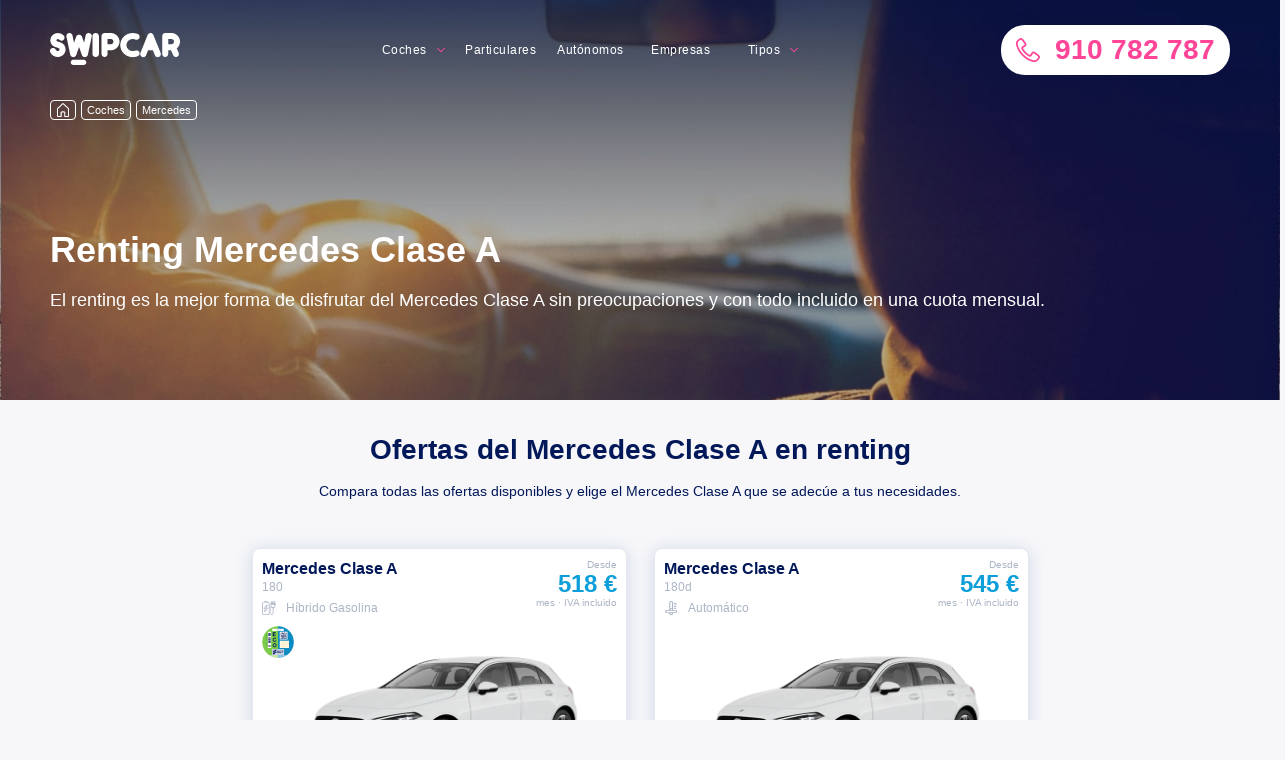

--- FILE ---
content_type: text/html; charset=utf-8
request_url: https://swipcar.com/es/renting-mercedes/clase-a
body_size: 24453
content:
<!DOCTYPE html><html lang="es"><head><meta charSet="utf-8"/><link rel="manifest" href="/manifest.json"/><link rel="apple-touch-icon" sizes="180x180" href="/apple-touch-icon.png?v=2"/><link rel="icon" type="image/png" sizes="32x32" href="/favicon-32x32.png?v=2"/><link rel="icon" type="image/png" sizes="16x16" href="/favicon-16x16.png?v=2"/><link rel="manifest" href="/site.webmanifest?v=2"/><link rel="mask-icon" href="/safari-pinned-tab.svg?v=2" color="#0b9ed9"/><link rel="shortcut icon" href="/favicon.ico?v=2"/><meta name="msapplication-TileColor" content="#0b9ed9"/><meta name="theme-color" content="#0b9ed9"/><meta name="google-site-verification" content="faXwdWcccEHVAC-rBfXuxFG92genwwNfDqj88yQ7acU"/><link rel="preconnect" href="https://res.cloudinary.com"/><link rel="preconnect dns-prefetch" href="https://www.googletagmanager.com"/><script>
                  window.dataLayer = window.dataLayer || [];
                  window.uetq = window.uetq || [];
                  function gtag(){dataLayer.push(arguments);}
                  window.countryCode = "ES";
                </script><script>
                (function(w,d,s,l,i){w[l]=w[l]||[];w[l].push({'gtm.start':new Date().getTime(),event:'gtm.js'});var f=d.getElementsByTagName(s)[0],j=d.createElement(s),dl=l!='dataLayer'?'&l='+l:'';j.async=true;j.src='https://www.googletagmanager.com/gtm.js?id='+i+dl;f.parentNode.insertBefore(j,f);})(window,document,'script','dataLayer','GTM-MGQ6232');
                </script><meta name="viewport" content="width=device-width"/><meta charSet="utf-8"/><meta name="twitter:card" content="summary_large_image"/><meta name="twitter:site" content="@swipcar_renting"/><meta name="twitter:creator" content="@swipcar_renting"/><meta property="fb:app_id" content="357627348037602"/><meta property="og:site_name" content="Swipcar"/><script type="application/ld+json">{"@context":"https://schema.org","@type":"AutomotiveBusiness","@id":"https://swipcar.com/es","name":"Swipcar","description":"","url":"https://swipcar.com/es","telephone":"+34 910 782 787","priceRange":"€€","sameAs":["https://www.facebook.com/Swipcar-1941213906123935","https://www.instagram.com/swipcar","https://www.youtube.com/channel/UCKdvqfjYM53rrNh9RWKtq_Q","https://twitter.com/swipcar_renting","https://www.linkedin.com/company/11181106"],"image":["https://swipcar.com/wp-content/uploads/2020/08/118293707_2750700981841886_4195929263470997185_o.jpg"],"address":{"@type":"PostalAddress","streetAddress":"Calle Valle del Roncal 12. Planta 1. Oficina 13","addressLocality":"Las Rozas","addressRegion":"Madrid","postalCode":"28232","addressCountry":"ES"},"geo":{"latitude":"40.5168787","longitude":"-3.8829244","@type":"GeoCoordinates"},"openingHoursSpecification":[{"opens":"09:00","closes":"18:30","dayOfWeek":["Monday","Tuesday","Wednesday","Thursday","Friday"],"@type":"OpeningHoursSpecification"}]}</script><script type="application/ld+json">{"@context":"https://schema.org","@type":"BreadcrumbList","itemListElement":[{"@type":"ListItem","position":1,"item":{"@id":"https://swipcar.com/es/renting","name":"Coches"}},{"@type":"ListItem","position":2,"item":{"@id":"https://swipcar.com/es/renting-mercedes","name":"Mercedes"}}]}</script><link rel="alternate" hrefLang="x-default" href="https://swipcar.com/es/renting-mercedes/clase-a"/><link rel="canonical" href="https://swipcar.com/es/renting-mercedes/clase-a"/><title>Renting Mercedes Clase A - Ofertas, precios y opiniones</title><meta name="robots" content="index,follow"/><meta name="description" content="Encuentra las mejores ofertas del Mercedes Clase A en campaña o pide tu precio a medida. Con todo incluido y sin entrada"/><meta property="og:title" content="Renting Mercedes Clase A"/><meta property="og:description" content="Aquí tienes la mejor oferta de renting del mercado para el Mercedes Clase A"/><meta property="og:url" content="https://swipcar.com/es/renting-mercedes/clase-a"/><meta property="og:type" content="website"/><meta property="og:image" content="https://res.cloudinary.com/dag3rmkxg/image/upload/q_auto/v1/car_landing/generic/generic/1440px"/><meta property="og:image:alt" content="Renting Mercedes Clase A"/><meta property="og:image:width" content="1440"/><meta property="og:image:height" content="520"/><meta property="og:locale" content="es_ES"/><meta name="next-head-count" content="23"/><link rel="preload" href="/_next/static/css/1b46da0d6b59ab80.css" as="style" crossorigin="anonymous"/><link rel="stylesheet" href="/_next/static/css/1b46da0d6b59ab80.css" crossorigin="anonymous" data-n-g=""/><noscript data-n-css=""></noscript><script defer="" crossorigin="anonymous" nomodule="" src="/_next/static/chunks/polyfills-5cd94c89d3acac5f.js"></script><script defer="" src="/_next/static/chunks/4601.dd09f860f1a19161.js" crossorigin="anonymous"></script><script defer="" src="/_next/static/chunks/855.e9820410a8c858c4.js" crossorigin="anonymous"></script><script defer="" src="/_next/static/chunks/5188-b262acd2a1623d1c.js" crossorigin="anonymous"></script><script defer="" src="/_next/static/chunks/5406-cfe0747b6836f8d0.js" crossorigin="anonymous"></script><script defer="" src="/_next/static/chunks/5880.48e7b31ce0761ccc.js" crossorigin="anonymous"></script><script src="/_next/static/chunks/webpack-c8d671652b367f77.js" defer="" crossorigin="anonymous"></script><script src="/_next/static/chunks/framework-f819b332f07f6162.js" defer="" crossorigin="anonymous"></script><script src="/_next/static/chunks/main-efb158b2c66d4c2e.js" defer="" crossorigin="anonymous"></script><script src="/_next/static/chunks/pages/_app-a3221c79f0b99e4e.js" defer="" crossorigin="anonymous"></script><script src="/_next/static/chunks/2702-e43e5e104377e3c8.js" defer="" crossorigin="anonymous"></script><script src="/_next/static/chunks/8111-03f86df7120c596a.js" defer="" crossorigin="anonymous"></script><script src="/_next/static/chunks/5675-8f92c176724f532b.js" defer="" crossorigin="anonymous"></script><script src="/_next/static/chunks/6912-46c36ad2f09e7a2e.js" defer="" crossorigin="anonymous"></script><script src="/_next/static/chunks/4156-39acabcb8a90c24d.js" defer="" crossorigin="anonymous"></script><script src="/_next/static/chunks/4428-a7315868944d91e4.js" defer="" crossorigin="anonymous"></script><script src="/_next/static/chunks/2371-ae0191800e6438ab.js" defer="" crossorigin="anonymous"></script><script src="/_next/static/chunks/7764-e3f95a08f251fc7a.js" defer="" crossorigin="anonymous"></script><script src="/_next/static/chunks/2800-4804e59b254a9d24.js" defer="" crossorigin="anonymous"></script><script src="/_next/static/chunks/pages/es/renting/%5Bbrand%5D/%5Bmodel%5D-b0ca4ac5435d0b80.js" defer="" crossorigin="anonymous"></script><script src="/_next/static/sLXbUMSlk9UEF_0SY5tll/_buildManifest.js" defer="" crossorigin="anonymous"></script><script src="/_next/static/sLXbUMSlk9UEF_0SY5tll/_ssgManifest.js" defer="" crossorigin="anonymous"></script><script src="/_next/static/sLXbUMSlk9UEF_0SY5tll/_middlewareManifest.js" defer="" crossorigin="anonymous"></script><style data-styled="" data-styled-version="5.3.3">html{box-sizing:border-box;-ms-overflow-style:scrollbar;-webkit-text-size-adjust:100%;-ms-text-size-adjust:100%;color:#242e42;font-family:"Rubik",sans-serif;font-size:14px;overflow-x:hidden;-webkit-overflow-scrolling:touch;}/*!sc*/
body{position:relative;overflow-x:hidden;margin:0;background-color:#f7f7fa;font-family:-apple-system,BlinkMacSystemFont,Roboto,"Open Sans",Arial,sans-serif,"Apple Color Emoji","Segoe UI Emoji","Segoe UI Symbol";}/*!sc*/
*,:after,:before{box-sizing:inherit;}/*!sc*/
*:focus{outline:none;}/*!sc*/
a{color:#021859;-webkit-text-decoration:none;text-decoration:none;background-color:transparent;}/*!sc*/
a:hover{color:#ff4597;-webkit-text-decoration:none;text-decoration:none;outline:0;}/*!sc*/
a:focus{outline:none;}/*!sc*/
a:active{outline:0;}/*!sc*/
p a:link,p a:visited{border-bottom:2px solid #6af;color:#444;padding-bottom:1px;-webkit-text-decoration:none;text-decoration:none;-webkit-transition:0.25s;transition:0.25s;}/*!sc*/
p a:hover,p a:focus{color:#ff4597;}/*!sc*/
p a:active{position:relative;top:1px;-webkit-transition:none;transition:none;}/*!sc*/
img{border:0;max-width:100%;vertical-align:top;}/*!sc*/
button,input,select,textarea{font-family:inherit;font-size:100%;margin:0;}/*!sc*/
button,input{line-height:normal;}/*!sc*/
button,html input[type='button'],input[type='reset'],input[type='submit']{cursor:pointer;-webkit-appearance:button;}/*!sc*/
input[type='checkbox'],input[type='radio']{box-sizing:border-box;padding:0;}/*!sc*/
button::-moz-focus-inner,input::-moz-focus-inner{border:0;padding:0;}/*!sc*/
data-styled.g1[id="sc-global-bLFrhf1"]{content:"sc-global-bLFrhf1,"}/*!sc*/
.dcGuZo{padding-top:25px;padding-bottom:25px;}/*!sc*/
data-styled.g3[id="Grid__Section-sc-l5fm2d-0"]{content:"dcGuZo,"}/*!sc*/
.lhvOLk{background-color:white;}/*!sc*/
data-styled.g4[id="Grid__WhiteSection-sc-l5fm2d-1"]{content:"lhvOLk,"}/*!sc*/
.ivQNjJ{--container-width:none;--container-padding:25px;width:100%;max-width:var(--container-width);margin-right:auto;margin-left:auto;padding-left:var(--container-padding);padding-right:var(--container-padding);}/*!sc*/
@media (min-width:768px){.ivQNjJ{--container-padding:50px;}}/*!sc*/
@media (min-width:992px){.ivQNjJ{--container-padding:25px;--container-width:894px;}}/*!sc*/
@media (min-width:1200px){.ivQNjJ{--container-width:1230px;}}/*!sc*/
.eDhJVf{--container-width:none;--container-padding:25px;width:100%;max-width:var(--container-width);margin-right:auto;margin-left:auto;padding-left:var(--container-padding);padding-right:var(--container-padding);padding-top:25px;padding-bottom:50px;}/*!sc*/
@media (min-width:768px){.eDhJVf{--container-padding:50px;}}/*!sc*/
@media (min-width:992px){.eDhJVf{--container-padding:25px;--container-width:894px;}}/*!sc*/
@media (min-width:1200px){.eDhJVf{--container-width:1230px;}}/*!sc*/
data-styled.g5[id="Grid__Container-sc-l5fm2d-2"]{content:"ivQNjJ,eDhJVf,"}/*!sc*/
.fSnJKL{padding-top:25px;padding-bottom:25px;}/*!sc*/
@media (min-width:768px){.fSnJKL{padding-bottom:50px;}}/*!sc*/
data-styled.g7[id="Grid__SectionContainer-sc-l5fm2d-4"]{content:"fSnJKL,"}/*!sc*/
.dMctSc{display:-ms-flexbox;display:-webkit-box;display:-webkit-flex;display:-ms-flexbox;display:flex;-ms-flex-wrap:wrap;-webkit-flex-wrap:wrap;-ms-flex-wrap:wrap;flex-wrap:wrap;margin-right:-25px;margin-left:-25px;}/*!sc*/
data-styled.g10[id="Grid__Row-sc-l5fm2d-7"]{content:"dMctSc,"}/*!sc*/
.LlOcG{margin-bottom:25px;}/*!sc*/
data-styled.g11[id="Grid__TitleWrapper-sc-l5fm2d-8"]{content:"LlOcG,"}/*!sc*/
.hgYcpk{vertical-align:-0.125em;font-size:24px;}/*!sc*/
.hgYcoD{vertical-align:-0.125em;font-size:14px;}/*!sc*/
.jIfOcc{vertical-align:-0.125em;font-size:14px;color:#ACB5C6;}/*!sc*/
.bOPMzq{vertical-align:-0.125em;font-size:18px;color:#C3CDE0;}/*!sc*/
.dOioDL{vertical-align:-0.125em;font-size:24px;color:#ACB5C6;}/*!sc*/
.jqqyig{vertical-align:-0.125em;font-size:24px;color:#FF4597;}/*!sc*/
data-styled.g12[id="icon__Svg-sc-1ibnv6r-0"]{content:"hgYcpk,hgYcoD,jIfOcc,bOPMzq,dOioDL,jqqyig,"}/*!sc*/
.cSiVnx{position:relative;height:25px;margin-bottom:25px;z-index:2;}/*!sc*/
data-styled.g13[id="Breadcrumbs__Wrapper-sc-1rw2q9c-0"]{content:"cSiVnx,"}/*!sc*/
.dsgmMZ{display:-webkit-box;display:-webkit-flex;display:-ms-flexbox;display:flex;list-style:none;padding:0;margin:0;}/*!sc*/
data-styled.g14[id="Breadcrumbs__List-sc-1rw2q9c-1"]{content:"dsgmMZ,"}/*!sc*/
.gidzSG{display:-webkit-inline-box;display:-webkit-inline-flex;display:-ms-inline-flexbox;display:inline-flex;font-size:11px;border-radius:4px;min-width:60px;text-align:center;margin-right:5px;padding:0 10px;-webkit-align-items:center;-webkit-box-align:center;-ms-flex-align:center;align-items:center;min-height:20px;color:white;background:transparent;border:1px solid white;-webkit-transition:color 0.2s,border-color 0.2s;transition:color 0.2s,border-color 0.2s;}/*!sc*/
.gidzSG:hover{color:#FF4597;border-color:#FF4597;}/*!sc*/
.gidzSG:first-child{min-width:auto;padding:0 5px;}/*!sc*/
data-styled.g15[id="Breadcrumbs__Item-sc-1rw2q9c-2"]{content:"gidzSG,"}/*!sc*/
.erxyrn{padding-left:10px;padding-right:10px;text-overflow:ellipsis;overflow:hidden;font-weight:600;border-radius:28px;border:none;width:325px;font-size:21px;line-height:32px;padding:13px 20px;vertical-align:middle;display:-webkit-box;display:-webkit-flex;display:-ms-flexbox;display:flex;margin:0 auto;-webkit-box-pack:center;-webkit-justify-content:center;-ms-flex-pack:center;justify-content:center;max-width:100%;cursor:pointer;color:#FFFFFF;background:#FF4597;box-shadow:0 4px 16px 0 rgba(255,69,151,0.8);border:1px solid #FF4597;}/*!sc*/
.erxyrn svg{font-size:32px;}/*!sc*/
.erxyrn::first-letter{text-transform:capitalize;}/*!sc*/
.erxyrn:hover{color:#FFFFFF;box-shadow:none;background:#BB3F75;border-color:#BB3F75;}/*!sc*/
.erxyrn:disabled{background:#E6E8F0;border-color:#E6E8F0;box-shadow:none;}/*!sc*/
.jBxCcZ{padding-left:10px;padding-right:10px;text-overflow:ellipsis;overflow:hidden;font-weight:600;border-radius:28px;border:none;width:275px;font-size:18px;line-height:28px;padding-top:10px;padding-bottom:10px;vertical-align:middle;display:-webkit-box;display:-webkit-flex;display:-ms-flexbox;display:flex;margin:0 auto;-webkit-box-pack:center;-webkit-justify-content:center;-ms-flex-pack:center;justify-content:center;max-width:100%;cursor:pointer;color:#FFFFFF;background:#FF4597;box-shadow:0 4px 16px 0 rgba(255,69,151,0.8);border:1px solid #FF4597;}/*!sc*/
.jBxCcZ svg{font-size:28px;}/*!sc*/
.jBxCcZ::first-letter{text-transform:capitalize;}/*!sc*/
.jBxCcZ:hover{color:#FFFFFF;box-shadow:none;background:#BB3F75;border-color:#BB3F75;}/*!sc*/
.jBxCcZ:disabled{background:#E6E8F0;border-color:#E6E8F0;box-shadow:none;}/*!sc*/
data-styled.g17[id="PrimaryButton-sc-esa1tp-0"]{content:"erxyrn,jBxCcZ,"}/*!sc*/
.bPlHmf{display:block;margin:0;-webkit-letter-spacing:0;-moz-letter-spacing:0;-ms-letter-spacing:0;letter-spacing:0;color:#FFFFFF;font-weight:600;font-size:36px;line-height:40px;padding-top:5px;padding-bottom:5px;}/*!sc*/
.bPlHmf b{display:inline-block;}/*!sc*/
.hLXGUr{display:block;margin:0;-webkit-letter-spacing:0;-moz-letter-spacing:0;-ms-letter-spacing:0;letter-spacing:0;color:#FFFFFF;font-weight:400;font-size:18px;line-height:24px;padding-top:13px;padding-bottom:13px;}/*!sc*/
.hLXGUr b{display:inline-block;}/*!sc*/
.cCCcml{display:block;margin:0;-webkit-letter-spacing:0;-moz-letter-spacing:0;-ms-letter-spacing:0;letter-spacing:0;color:#021859;font-weight:600;font-size:28px;line-height:32px;text-align:center;}/*!sc*/
.cCCcml b{display:inline-block;}/*!sc*/
.iMHrTQ{display:block;margin:0;-webkit-letter-spacing:0;-moz-letter-spacing:0;-ms-letter-spacing:0;letter-spacing:0;color:#021859;font-weight:400;font-size:14px;line-height:18px;text-align:center;}/*!sc*/
.iMHrTQ b{display:inline-block;}/*!sc*/
.WDLSd{display:block;margin:0;-webkit-letter-spacing:0;-moz-letter-spacing:0;-ms-letter-spacing:0;letter-spacing:0;color:#021859;font-weight:600;font-size:16px;line-height:21px;}/*!sc*/
.WDLSd b{display:inline-block;}/*!sc*/
.fAsFbc{display:block;margin:0;-webkit-letter-spacing:0;-moz-letter-spacing:0;-ms-letter-spacing:0;letter-spacing:0;color:#ACB5C6;font-weight:400;font-size:12px;line-height:16px;}/*!sc*/
.fAsFbc b{display:inline-block;}/*!sc*/
.dBeDSe{display:block;margin:0;-webkit-letter-spacing:0;-moz-letter-spacing:0;-ms-letter-spacing:0;letter-spacing:0;color:#0B9ED9;font-weight:600;font-size:21px;line-height:24px;margin-bottom:25px;}/*!sc*/
.dBeDSe b{display:inline-block;}/*!sc*/
.dTMHlZ{display:block;margin:0;-webkit-letter-spacing:0;-moz-letter-spacing:0;-ms-letter-spacing:0;letter-spacing:0;color:#021859;font-weight:600;font-size:28px;line-height:32px;text-align:center;padding-top:9px;padding-bottom:9px;}/*!sc*/
.dTMHlZ b{display:inline-block;}/*!sc*/
.jtojVp{display:block;margin:0;-webkit-letter-spacing:0;-moz-letter-spacing:0;-ms-letter-spacing:0;letter-spacing:0;color:#021859;font-weight:600;font-size:14px;line-height:18px;}/*!sc*/
.jtojVp b{display:inline-block;}/*!sc*/
.eRzZEN{display:block;margin:0;-webkit-letter-spacing:0;-moz-letter-spacing:0;-ms-letter-spacing:0;letter-spacing:0;color:#FFFFFF;font-weight:600;font-size:28px;line-height:32px;padding-top:9px;padding-bottom:9px;}/*!sc*/
.eRzZEN b{display:inline-block;}/*!sc*/
.wSCNc{display:block;margin:0;-webkit-letter-spacing:0;-moz-letter-spacing:0;-ms-letter-spacing:0;letter-spacing:0;color:#FFFFFF;font-weight:400;font-size:14px;line-height:18px;}/*!sc*/
.wSCNc b{display:inline-block;}/*!sc*/
.yrLWa{display:block;margin:0;-webkit-letter-spacing:0;-moz-letter-spacing:0;-ms-letter-spacing:0;letter-spacing:0;color:#021859;font-weight:600;font-size:21px;line-height:24px;margin-bottom:25px;}/*!sc*/
.yrLWa b{display:inline-block;}/*!sc*/
.iFamYx{display:block;margin:0;-webkit-letter-spacing:0;-moz-letter-spacing:0;-ms-letter-spacing:0;letter-spacing:0;color:#021859;font-weight:600;font-size:18px;line-height:24px;text-align:center;}/*!sc*/
.iFamYx b{display:inline-block;}/*!sc*/
.hKKFFP{display:block;margin:0;-webkit-letter-spacing:0;-moz-letter-spacing:0;-ms-letter-spacing:0;letter-spacing:0;color:#0B9ED9;font-weight:300;font-size:12px;line-height:16px;text-align:center;}/*!sc*/
.hKKFFP b{display:inline-block;}/*!sc*/
.fCGYKy{display:block;margin:0;-webkit-letter-spacing:0;-moz-letter-spacing:0;-ms-letter-spacing:0;letter-spacing:0;color:#021859;font-weight:600;font-size:28px;line-height:32px;padding-top:9px;padding-bottom:9px;}/*!sc*/
.fCGYKy b{display:inline-block;}/*!sc*/
.iZKsYW{display:block;margin:0;-webkit-letter-spacing:0;-moz-letter-spacing:0;-ms-letter-spacing:0;letter-spacing:0;color:#FFFFFF;font-weight:600;font-size:28px;line-height:32px;text-align:center;padding-top:9px;padding-bottom:9px;}/*!sc*/
.iZKsYW b{display:inline-block;}/*!sc*/
data-styled.g21[id="Typography__Text-sc-6oxeph-0"]{content:"bPlHmf,hLXGUr,cCCcml,iMHrTQ,WDLSd,fAsFbc,dBeDSe,dTMHlZ,jtojVp,eRzZEN,wSCNc,yrLWa,iFamYx,hKKFFP,fCGYKy,iZKsYW,"}/*!sc*/
.cEngGq{display:-webkit-box;display:-webkit-flex;display:-ms-flexbox;display:flex;-webkit-flex-direction:column;-ms-flex-direction:column;flex-direction:column;-webkit-align-items:start;-webkit-box-align:start;-ms-flex-align:start;align-items:start;max-width:100%;}/*!sc*/
.car-item:not(.no-promo) .TagsList__Wrapper-sc-1f0ze6v-0{max-width:calc(100% - 135px);}/*!sc*/
.cEngGq > .Tag-sc-1k7t4ha-0{display:block;max-width:100%;white-space:nowrap;text-overflow:ellipsis;overflow:hidden;}/*!sc*/
.cEngGq > .Tag-sc-1k7t4ha-0:nth-child(n + 2){margin-top:5px;}/*!sc*/
data-styled.g44[id="TagsList__Wrapper-sc-1f0ze6v-0"]{content:"cEngGq,"}/*!sc*/
.eJGKYC{-ms-flex-preferred-size:0;-webkit-flex-basis:0;-ms-flex-preferred-size:0;flex-basis:0;-ms-flex-positive:1;-webkit-box-flex:1;-webkit-flex-grow:1;-ms-flex-positive:1;flex-grow:1;max-width:100%;position:relative;width:100%;min-width:unset;padding-right:25px;padding-left:25px;}/*!sc*/
.eJGKYC .col-1{-ms-flex:0 0 8.333333%;-webkit-flex:0 0 8.333333%;-ms-flex:0 0 8.333333%;flex:0 0 8.333333%;max-width:8.333333%;}/*!sc*/
.eJGKYC.col-2{-ms-flex:0 0 16.666667%;-webkit-flex:0 0 16.666667%;-ms-flex:0 0 16.666667%;flex:0 0 16.666667%;max-width:16.666667%;}/*!sc*/
.eJGKYC.col-3{-ms-flex:0 0 25%;-webkit-flex:0 0 25%;-ms-flex:0 0 25%;flex:0 0 25%;max-width:25%;}/*!sc*/
.eJGKYC.col-4{-ms-flex:0 0 33.333333%;-webkit-flex:0 0 33.333333%;-ms-flex:0 0 33.333333%;flex:0 0 33.333333%;max-width:33.333333%;}/*!sc*/
.eJGKYC.col-5{-ms-flex:0 0 41.666667%;-webkit-flex:0 0 41.666667%;-ms-flex:0 0 41.666667%;flex:0 0 41.666667%;max-width:41.666667%;}/*!sc*/
.eJGKYC.col-6{-ms-flex:0 0 50%;-webkit-flex:0 0 50%;-ms-flex:0 0 50%;flex:0 0 50%;max-width:50%;}/*!sc*/
.eJGKYC.col-7{-ms-flex:0 0 58.333333%;-webkit-flex:0 0 58.333333%;-ms-flex:0 0 58.333333%;flex:0 0 58.333333%;max-width:58.333333%;}/*!sc*/
.eJGKYC.col-8{-ms-flex:0 0 66.666667%;-webkit-flex:0 0 66.666667%;-ms-flex:0 0 66.666667%;flex:0 0 66.666667%;max-width:66.666667%;}/*!sc*/
.eJGKYC.col-9{-ms-flex:0 0 75%;-webkit-flex:0 0 75%;-ms-flex:0 0 75%;flex:0 0 75%;max-width:75%;}/*!sc*/
.eJGKYC.col-10{-ms-flex:0 0 83.333333%;-webkit-flex:0 0 83.333333%;-ms-flex:0 0 83.333333%;flex:0 0 83.333333%;max-width:83.333333%;}/*!sc*/
.eJGKYC.col-11{-ms-flex:0 0 91.666667%;-webkit-flex:0 0 91.666667%;-ms-flex:0 0 91.666667%;flex:0 0 91.666667%;max-width:91.666667%;}/*!sc*/
.eJGKYC.col-12{-ms-flex:0 0 100%;-webkit-flex:0 0 100%;-ms-flex:0 0 100%;flex:0 0 100%;max-width:100%;}/*!sc*/
@media (min-width:576px){.eJGKYC.col-sm-1{-ms-flex:0 0 8.333333%;-webkit-flex:0 0 8.333333%;-ms-flex:0 0 8.333333%;flex:0 0 8.333333%;max-width:8.333333%;}.eJGKYC.col-sm-2{-ms-flex:0 0 16.666667%;-webkit-flex:0 0 16.666667%;-ms-flex:0 0 16.666667%;flex:0 0 16.666667%;max-width:16.666667%;}.eJGKYC.col-sm-3{-ms-flex:0 0 25%;-webkit-flex:0 0 25%;-ms-flex:0 0 25%;flex:0 0 25%;max-width:25%;}.eJGKYC.col-sm-4{-ms-flex:0 0 33.333333%;-webkit-flex:0 0 33.333333%;-ms-flex:0 0 33.333333%;flex:0 0 33.333333%;max-width:33.333333%;}.eJGKYC.col-sm-5{-ms-flex:0 0 41.666667%;-webkit-flex:0 0 41.666667%;-ms-flex:0 0 41.666667%;flex:0 0 41.666667%;max-width:41.666667%;}.eJGKYC.col-sm-6{-ms-flex:0 0 50%;-webkit-flex:0 0 50%;-ms-flex:0 0 50%;flex:0 0 50%;max-width:50%;}.eJGKYC.col-sm-7{-ms-flex:0 0 58.333333%;-webkit-flex:0 0 58.333333%;-ms-flex:0 0 58.333333%;flex:0 0 58.333333%;max-width:58.333333%;}.eJGKYC.col-sm-8{-ms-flex:0 0 66.666667%;-webkit-flex:0 0 66.666667%;-ms-flex:0 0 66.666667%;flex:0 0 66.666667%;max-width:66.666667%;}.eJGKYC.col-sm-9{-ms-flex:0 0 75%;-webkit-flex:0 0 75%;-ms-flex:0 0 75%;flex:0 0 75%;max-width:75%;}.eJGKYC.col-sm-10{-ms-flex:0 0 83.333333%;-webkit-flex:0 0 83.333333%;-ms-flex:0 0 83.333333%;flex:0 0 83.333333%;max-width:83.333333%;}.eJGKYC.col-sm-11{-ms-flex:0 0 91.666667%;-webkit-flex:0 0 91.666667%;-ms-flex:0 0 91.666667%;flex:0 0 91.666667%;max-width:91.666667%;}.eJGKYC.col-sm-12{-ms-flex:0 0 100%;-webkit-flex:0 0 100%;-ms-flex:0 0 100%;flex:0 0 100%;max-width:100%;}}/*!sc*/
@media (min-width:768px){.eJGKYC.col-md-1{-ms-flex:0 0 8.333333%;-webkit-flex:0 0 8.333333%;-ms-flex:0 0 8.333333%;flex:0 0 8.333333%;max-width:8.333333%;}.eJGKYC.col-md-2{-ms-flex:0 0 16.666667%;-webkit-flex:0 0 16.666667%;-ms-flex:0 0 16.666667%;flex:0 0 16.666667%;max-width:16.666667%;}.eJGKYC.col-md-3{-ms-flex:0 0 25%;-webkit-flex:0 0 25%;-ms-flex:0 0 25%;flex:0 0 25%;max-width:25%;}.eJGKYC.col-md-4{-ms-flex:0 0 33.333333%;-webkit-flex:0 0 33.333333%;-ms-flex:0 0 33.333333%;flex:0 0 33.333333%;max-width:33.333333%;}.eJGKYC.col-md-5{-ms-flex:0 0 41.666667%;-webkit-flex:0 0 41.666667%;-ms-flex:0 0 41.666667%;flex:0 0 41.666667%;max-width:41.666667%;}.eJGKYC.col-md-6{-ms-flex:0 0 50%;-webkit-flex:0 0 50%;-ms-flex:0 0 50%;flex:0 0 50%;max-width:50%;}.eJGKYC.col-md-7{-ms-flex:0 0 58.333333%;-webkit-flex:0 0 58.333333%;-ms-flex:0 0 58.333333%;flex:0 0 58.333333%;max-width:58.333333%;}.eJGKYC.col-md-8{-ms-flex:0 0 66.666667%;-webkit-flex:0 0 66.666667%;-ms-flex:0 0 66.666667%;flex:0 0 66.666667%;max-width:66.666667%;}.eJGKYC.col-md-9{-ms-flex:0 0 75%;-webkit-flex:0 0 75%;-ms-flex:0 0 75%;flex:0 0 75%;max-width:75%;}.eJGKYC.col-md-10{-ms-flex:0 0 83.333333%;-webkit-flex:0 0 83.333333%;-ms-flex:0 0 83.333333%;flex:0 0 83.333333%;max-width:83.333333%;}.eJGKYC.col-md-11{-ms-flex:0 0 91.666667%;-webkit-flex:0 0 91.666667%;-ms-flex:0 0 91.666667%;flex:0 0 91.666667%;max-width:91.666667%;}.eJGKYC.col-md-12{-ms-flex:0 0 100%;-webkit-flex:0 0 100%;-ms-flex:0 0 100%;flex:0 0 100%;max-width:100%;}}/*!sc*/
@media (min-width:992px){.eJGKYC.col-lg-1{-ms-flex:0 0 8.333333%;-webkit-flex:0 0 8.333333%;-ms-flex:0 0 8.333333%;flex:0 0 8.333333%;max-width:8.333333%;}.eJGKYC.col-lg-2{-ms-flex:0 0 16.666667%;-webkit-flex:0 0 16.666667%;-ms-flex:0 0 16.666667%;flex:0 0 16.666667%;max-width:16.666667%;}.eJGKYC.col-lg-3{-ms-flex:0 0 25%;-webkit-flex:0 0 25%;-ms-flex:0 0 25%;flex:0 0 25%;max-width:25%;}.eJGKYC.col-lg-4{-ms-flex:0 0 33.333333%;-webkit-flex:0 0 33.333333%;-ms-flex:0 0 33.333333%;flex:0 0 33.333333%;max-width:33.333333%;}.eJGKYC.col-lg-5{-ms-flex:0 0 41.666667%;-webkit-flex:0 0 41.666667%;-ms-flex:0 0 41.666667%;flex:0 0 41.666667%;max-width:41.666667%;}.eJGKYC.col-lg-6{-ms-flex:0 0 50%;-webkit-flex:0 0 50%;-ms-flex:0 0 50%;flex:0 0 50%;max-width:50%;}.eJGKYC.col-lg-7{-ms-flex:0 0 58.333333%;-webkit-flex:0 0 58.333333%;-ms-flex:0 0 58.333333%;flex:0 0 58.333333%;max-width:58.333333%;}.eJGKYC.col-lg-8{-ms-flex:0 0 66.666667%;-webkit-flex:0 0 66.666667%;-ms-flex:0 0 66.666667%;flex:0 0 66.666667%;max-width:66.666667%;}.eJGKYC.col-lg-9{-ms-flex:0 0 75%;-webkit-flex:0 0 75%;-ms-flex:0 0 75%;flex:0 0 75%;max-width:75%;}.eJGKYC.col-lg-10{-ms-flex:0 0 83.333333%;-webkit-flex:0 0 83.333333%;-ms-flex:0 0 83.333333%;flex:0 0 83.333333%;max-width:83.333333%;}.eJGKYC.col-lg-11{-ms-flex:0 0 91.666667%;-webkit-flex:0 0 91.666667%;-ms-flex:0 0 91.666667%;flex:0 0 91.666667%;max-width:91.666667%;}.eJGKYC.col-lg-12{-ms-flex:0 0 100%;-webkit-flex:0 0 100%;-ms-flex:0 0 100%;flex:0 0 100%;max-width:100%;}}/*!sc*/
@media (min-width:1200px){.eJGKYC.col-xl-1{-ms-flex:0 0 8.333333%;-webkit-flex:0 0 8.333333%;-ms-flex:0 0 8.333333%;flex:0 0 8.333333%;max-width:8.333333%;}.eJGKYC.col-xl-2{-ms-flex:0 0 16.666667%;-webkit-flex:0 0 16.666667%;-ms-flex:0 0 16.666667%;flex:0 0 16.666667%;max-width:16.666667%;}.eJGKYC.col-xl-3{-ms-flex:0 0 25%;-webkit-flex:0 0 25%;-ms-flex:0 0 25%;flex:0 0 25%;max-width:25%;}.eJGKYC.col-xl-4{-ms-flex:0 0 33.333333%;-webkit-flex:0 0 33.333333%;-ms-flex:0 0 33.333333%;flex:0 0 33.333333%;max-width:33.333333%;}.eJGKYC.col-xl-5{-ms-flex:0 0 41.666667%;-webkit-flex:0 0 41.666667%;-ms-flex:0 0 41.666667%;flex:0 0 41.666667%;max-width:41.666667%;}.eJGKYC.col-xl-6{-ms-flex:0 0 50%;-webkit-flex:0 0 50%;-ms-flex:0 0 50%;flex:0 0 50%;max-width:50%;}.eJGKYC.col-xl-7{-ms-flex:0 0 58.333333%;-webkit-flex:0 0 58.333333%;-ms-flex:0 0 58.333333%;flex:0 0 58.333333%;max-width:58.333333%;}.eJGKYC.col-xl-8{-ms-flex:0 0 66.666667%;-webkit-flex:0 0 66.666667%;-ms-flex:0 0 66.666667%;flex:0 0 66.666667%;max-width:66.666667%;}.eJGKYC.col-xl-9{-ms-flex:0 0 75%;-webkit-flex:0 0 75%;-ms-flex:0 0 75%;flex:0 0 75%;max-width:75%;}.eJGKYC.col-xl-10{-ms-flex:0 0 83.333333%;-webkit-flex:0 0 83.333333%;-ms-flex:0 0 83.333333%;flex:0 0 83.333333%;max-width:83.333333%;}.eJGKYC.col-xl-11{-ms-flex:0 0 91.666667%;-webkit-flex:0 0 91.666667%;-ms-flex:0 0 91.666667%;flex:0 0 91.666667%;max-width:91.666667%;}.eJGKYC.col-xl-12{-ms-flex:0 0 100%;-webkit-flex:0 0 100%;-ms-flex:0 0 100%;flex:0 0 100%;max-width:100%;}}/*!sc*/
data-styled.g60[id="Col__StyledCol-sc-1qyiwf7-0"]{content:"eJGKYC,"}/*!sc*/
.hdGTRn{color:white;}/*!sc*/
data-styled.g72[id="logo__WhiteLogo-sc-c6tmnz-0"]{content:"hdGTRn,"}/*!sc*/
.epwsuB{max-width:100%;display:-webkit-inline-box;display:-webkit-inline-flex;display:-ms-inline-flexbox;display:inline-flex;-webkit-flex-direction:column;-ms-flex-direction:column;flex-direction:column;}/*!sc*/
@media (min-width:768px){.epwsuB{-webkit-flex-direction:row;-ms-flex-direction:row;flex-direction:row;}}/*!sc*/
.epwsuB button:first-child,.epwsuB a:first-child{margin-bottom:25px;}/*!sc*/
@media (min-width:768px){.epwsuB button:first-child,.epwsuB a:first-child{margin-bottom:0;margin-right:18px;}}/*!sc*/
@media (min-width:992px){.epwsuB button:first-child,.epwsuB a:first-child{margin-right:50px;}}/*!sc*/
data-styled.g82[id="DoubleButtonsWrapper-sc-atpe4v-0"]{content:"epwsuB,"}/*!sc*/
.jszxMJ{display:-webkit-box;display:-webkit-flex;display:-ms-flexbox;display:flex;margin:0;padding:5px;border:none;background:transparent;color:#FF4597;-webkit-transform:translateX(10px) rotate(90deg);-ms-transform:translateX(10px) rotate(90deg);transform:translateX(10px) rotate(90deg);z-index:1;}/*!sc*/
data-styled.g86[id="Submenu__Button-sc-ng6z4c-0"]{content:"jszxMJ,"}/*!sc*/
.kPbwAI{width:8px;height:8px;}/*!sc*/
data-styled.g87[id="Submenu__MenuArrow-sc-ng6z4c-1"]{content:"kPbwAI,"}/*!sc*/
.hWlcWZ{position:absolute;left:0;top:calc(100% + 10px);min-width:225px;padding:25px;background-color:#FFFFFF;border-radius:12px;box-shadow:0 4px 12px 0 rgba(195,205,224,0.4);-webkit-animation:jLaPkh 0.2s;animation:jLaPkh 0.2s;}/*!sc*/
.hWlcWZ:before{content:"";position:absolute;left:50%;top:50%;width:113%;height:113%;-webkit-transform:translate(-50%,-50%);-ms-transform:translate(-50%,-50%);transform:translate(-50%,-50%);z-index:-1;}/*!sc*/
data-styled.g88[id="Submenu__HoverMenu-sc-ng6z4c-2"]{content:"hWlcWZ,"}/*!sc*/
.bbDLMr{margin:0;padding:0;list-style:none;text-align:left;color:#021859;}/*!sc*/
.bbDLMr > * + *:before{content:"";display:block;width:100%;height:1px;margin:10px 0;background-color:#F7F7FA;}/*!sc*/
data-styled.g89[id="Submenu__List-sc-ng6z4c-3"]{content:"bbDLMr,"}/*!sc*/
.fhWJFh{display:none;-webkit-box-pack:justify;-webkit-justify-content:space-between;-ms-flex-pack:justify;justify-content:space-between;list-style:none;padding:0;}/*!sc*/
@media (min-width:992px){.fhWJFh{display:-webkit-box;display:-webkit-flex;display:-ms-flexbox;display:flex;}}/*!sc*/
data-styled.g90[id="Menu__MenuList-sc-18sz09q-0"]{content:"fhWJFh,"}/*!sc*/
.brYkNP{position:relative;display:-webkit-inline-box;display:-webkit-inline-flex;display:-ms-inline-flexbox;display:inline-flex;-webkit-align-items:center;-webkit-box-align:center;-ms-flex-align:center;align-items:center;-webkit-box-pack:center;-webkit-justify-content:center;-ms-flex-pack:center;justify-content:center;min-width:90px;text-align:center;}/*!sc*/
.brYkNP:not(:hover):not(:focus):not(:focus-within) .Submenu__HoverMenu-sc-ng6z4c-2{display:none;}/*!sc*/
data-styled.g91[id="Menu__MenuItem-sc-18sz09q-1"]{content:"brYkNP,"}/*!sc*/
.eonHCb{position:relative;display:inline-block;-webkit-text-decoration:none;text-decoration:none;font-size:12px;line-height:13px;padding:6px 0;-webkit-letter-spacing:0.5px;-moz-letter-spacing:0.5px;-ms-letter-spacing:0.5px;letter-spacing:0.5px;z-index:1;color:white;padding-right:18px;margin-right:-23px;}/*!sc*/
.fKEgZp{position:relative;display:inline-block;-webkit-text-decoration:none;text-decoration:none;font-size:12px;line-height:13px;padding:6px 0;-webkit-letter-spacing:0.5px;-moz-letter-spacing:0.5px;-ms-letter-spacing:0.5px;letter-spacing:0.5px;z-index:1;color:white;}/*!sc*/
data-styled.g92[id="Menu__MenuLink-sc-18sz09q-2"]{content:"eonHCb,fKEgZp,"}/*!sc*/
.kDYJnZ{background:#FFFFFF;color:#FF4597;border-radius:24px;font-size:28px;font-weight:600;text-align:center;border:none;padding:9px 15px;white-space:nowrap;}/*!sc*/
.kDYJnZ svg{font-size:24px;margin-right:15px;}/*!sc*/
data-styled.g93[id="PhoneButton__TelButton-sc-1lfoav-0"]{content:"kDYJnZ,"}/*!sc*/
.bDufLo{padding:0;font-size:0;background:none;border:none;margin-left:auto;color:white;}/*!sc*/
@media (min-width:992px){.bDufLo{background:#FFFFFF;color:#FF4597;border-radius:24px;font-size:28px;font-weight:600;text-align:center;border:none;padding:9px 15px;white-space:nowrap;}.bDufLo svg{margin-right:15px;}}/*!sc*/
data-styled.g94[id="TopPhoneButton__TopPhone-sc-u4xbcy-0"]{content:"bDufLo,"}/*!sc*/
.dzElJC{display:-webkit-box;display:-webkit-flex;display:-ms-flexbox;display:flex;}/*!sc*/
@media (min-width:992px){.dzElJC{display:none;}}/*!sc*/
.dzElJC.floating{color:white;position:fixed;top:50px;right:38px;height:48px;width:48px;border-radius:24px;box-shadow:0 2px 18px 0 rgba(255,69,151,0.7);margin-top:-15px;-webkit-transition:background-color 0.25s ease-out;transition:background-color 0.25s ease-out;background-color:#FF4597;-webkit-align-items:center;-webkit-box-align:center;-ms-flex-align:center;align-items:center;-webkit-box-pack:center;-webkit-justify-content:center;-ms-flex-pack:center;justify-content:center;}/*!sc*/
data-styled.g95[id="CallButton__IconCall-sc-1eznf2r-0"]{content:"dzElJC,"}/*!sc*/
.fujEIG{display:none;}/*!sc*/
@media (min-width:992px){.fujEIG{display:block;}}/*!sc*/
data-styled.g96[id="CallButton__TopPhone-sc-1eznf2r-1"]{content:"fujEIG,"}/*!sc*/
.cKIUri{height:100px;padding:25px 0;background:transparent;position:relative;z-index:9;display:-webkit-box;display:-webkit-flex;display:-ms-flexbox;display:flex;-webkit-box-pack:justify;-webkit-justify-content:space-between;-ms-flex-pack:justify;justify-content:space-between;-webkit-align-items:center;-webkit-box-align:center;-ms-flex-align:center;align-items:center;}/*!sc*/
data-styled.g97[id="TopBar__NavBar-sc-rc96zc-0"]{content:"cKIUri,"}/*!sc*/
.fCUlZV{position:absolute;left:50%;margin-left:-65px;}/*!sc*/
@media (min-width:992px){.fCUlZV{position:static;margin:0;}}/*!sc*/
data-styled.g98[id="TopBar__Logo-sc-rc96zc-1"]{content:"fCUlZV,"}/*!sc*/
.bDSJMo{padding:0;background:none;border:none;}/*!sc*/
.bDSJMo:focus{outline:none;}/*!sc*/
@media (min-width:992px){.bDSJMo{display:none;}}/*!sc*/
data-styled.g99[id="TopBar__MenuButton-sc-rc96zc-2"]{content:"bDSJMo,"}/*!sc*/
.hSoIMl{color:white;}/*!sc*/
data-styled.g100[id="TopBar__BurguerIcon-sc-rc96zc-3"]{content:"hSoIMl,"}/*!sc*/
.exTEys{width:100%;color:#021859;background:white;font-size:21px;line-height:40px;font-weight:500;height:40px;border:none;}/*!sc*/
.exTEys::-webkit-input-placeholder{font-family:"Rubik",sans-serif;font-size:16px;color:#C3CDE0;font-weight:400;}/*!sc*/
.exTEys::-moz-placeholder{font-family:"Rubik",sans-serif;font-size:16px;color:#C3CDE0;font-weight:400;}/*!sc*/
.exTEys:-ms-input-placeholder{font-family:"Rubik",sans-serif;font-size:16px;color:#C3CDE0;font-weight:400;}/*!sc*/
.exTEys::placeholder{font-family:"Rubik",sans-serif;font-size:16px;color:#C3CDE0;font-weight:400;}/*!sc*/
.exTEys:focus{box-shadow:none;border-image:initial;outline:0;}/*!sc*/
.is-invalid .BasicInput__Field-sc-5i415l-0{color:#E81E61;}/*!sc*/
data-styled.g118[id="BasicInput__Field-sc-5i415l-0"]{content:"exTEys,"}/*!sc*/
.dhNWpP{display:-webkit-box;display:-webkit-flex;display:-ms-flexbox;display:flex;position:relative;-webkit-flex-direction:column;-ms-flex-direction:column;flex-direction:column;-webkit-box-pack:center;-webkit-justify-content:center;-ms-flex-pack:center;justify-content:center;padding:10px 15px;border-radius:6px;height:60px;border:1px solid #C3CDE0;background:white;}/*!sc*/
.dhNWpP:focus-within{border:1px solid #021859;}/*!sc*/
.dhNWpP input::-webkit-calendar-picker-indicator{position:absolute;width:100%;height:100%;opacity:0;}/*!sc*/
.dhNWpP.is-invalid{border-color:#E81E61;}/*!sc*/
data-styled.g119[id="BasicInput__InputContainer-sc-5i415l-1"]{content:"dhNWpP,"}/*!sc*/
.cZIWrU{display:-webkit-box;display:-webkit-flex;display:-ms-flexbox;display:flex;-webkit-flex-direction:row;-ms-flex-direction:row;flex-direction:row;-webkit-align-items:center;-webkit-box-align:center;-ms-flex-align:center;align-items:center;}/*!sc*/
data-styled.g120[id="BasicInput__InputWrapper-sc-5i415l-2"]{content:"cZIWrU,"}/*!sc*/
.bzQxDy{display:none;}/*!sc*/
data-styled.g125[id="CheckBoxField__Field-sc-3nmj09-0"]{content:"bzQxDy,"}/*!sc*/
.iNyWLE{margin-left:-23px;margin-right:5px;vertical-align:middle;}/*!sc*/
data-styled.g126[id="CheckBoxField__StyledCheckbox-sc-3nmj09-1"]{content:"iNyWLE,"}/*!sc*/
.hpJJwq{display:block;font-size:12px;line-height:18px;padding-left:23px;}/*!sc*/
data-styled.g127[id="CheckBoxField__StyledLabel-sc-3nmj09-2"]{content:"hpJJwq,"}/*!sc*/
.jQpJjU{color:#FFFFFF;-webkit-text-decoration:underline;text-decoration:underline;}/*!sc*/
.jQpJjU:hover{color:#FF4597;-webkit-text-decoration:underline;text-decoration:underline;}/*!sc*/
data-styled.g134[id="TermsAndPrivacyField__Url-sc-14gujdl-0"]{content:"jQpJjU,"}/*!sc*/
.UmeTn{padding:25px;}/*!sc*/
data-styled.g135[id="CallMeForm__ButtonContainer-sc-11yvtu0-0"]{content:"UmeTn,"}/*!sc*/
.cHEBJJ{max-width:325px;margin:0 auto;}/*!sc*/
data-styled.g136[id="CallMeForm__Wrapper-sc-11yvtu0-1"]{content:"cHEBJJ,"}/*!sc*/
.dDWvBq{padding:7px 0;margin:0;}/*!sc*/
@media (min-width:992px){.dDWvBq{margin:0 -28px;}}/*!sc*/
data-styled.g199[id="CarsList__Wrapper-sc-1ko8f3y-0"]{content:"dDWvBq,"}/*!sc*/
.cxrDUr{display:block;margin-right:calc(-1 * var(--car-spacing));margin-bottom:-14px;}/*!sc*/
@media (min-width:375px){.cxrDUr{display:-webkit-box;display:-webkit-flex;display:-ms-flexbox;display:flex;-webkit-box-pack:center;-webkit-justify-content:center;-ms-flex-pack:center;justify-content:center;-webkit-flex-flow:row wrap;-ms-flex-flow:row wrap;flex-flow:row wrap;}}/*!sc*/
@media (min-width:768px){.cxrDUr{--car-spacing:18px;}}/*!sc*/
@media (min-width:992px){.cxrDUr{--car-spacing:15px;}.with-filter .CarsList__List-sc-1ko8f3y-1{--car-spacing:7px;}.preview .CarsList__List-sc-1ko8f3y-1{--car-spacing:50px;}}/*!sc*/
@media (min-width:1200px){.cxrDUr.cxrDUr{--car-spacing:27px;}.with-filter .CarsList__List-sc-1ko8f3y-1{--car-spacing:20px;}}/*!sc*/
.cxrDUr > *{margin-right:var(--car-spacing);margin-bottom:14px;-webkit-box-flex:1;-webkit-flex-grow:1;-ms-flex-positive:1;flex-grow:1;}/*!sc*/
@media (min-width:768px){.cxrDUr > *{-webkit-box-flex:0;-webkit-flex-grow:0;-ms-flex-positive:0;flex-grow:0;}}/*!sc*/
data-styled.g200[id="CarsList__List-sc-1ko8f3y-1"]{content:"cxrDUr,"}/*!sc*/
.beNbqn{position:absolute;top:50%;left:50%;width:68px;height:48px;margin:0;padding:0;border:none;background-color:transparent;-webkit-transform:translate(-50%,-50%);-ms-transform:translate(-50%,-50%);transform:translate(-50%,-50%);z-index:1;-webkit-transition:opacity 0.25s cubic-bezier(0,0,0.2,1);transition:opacity 0.25s cubic-bezier(0,0,0.2,1);}/*!sc*/
.beNbqn svg{position:absolute;top:0;left:0;width:100%;height:100%;}/*!sc*/
data-styled.g244[id="PlayButton__Button-sc-aslumw-0"]{content:"beNbqn,"}/*!sc*/
.dKillY{fill:#212121;fill-opacity:0.8;-webkit-transition:fill 0.1s cubic-bezier(0.4,0,1,1),fill-opacity 0.1s cubic-bezier(0.4,0,1,1);transition:fill 0.1s cubic-bezier(0.4,0,1,1),fill-opacity 0.1s cubic-bezier(0.4,0,1,1);}/*!sc*/
.YoutubeLazy__PlaceholderWrap-sc-1os38tf-0:hover .PlayButton__IconBody-sc-aslumw-1{fill:#ff0000;fill-opacity:1;-webkit-transition:fill 0.1s cubic-bezier(0,0,0.2,1),fill-opacity 0.1s cubic-bezier(0,0,0.2,1);transition:fill 0.1s cubic-bezier(0,0,0.2,1),fill-opacity 0.1s cubic-bezier(0,0,0.2,1);}/*!sc*/
data-styled.g245[id="PlayButton__IconBody-sc-aslumw-1"]{content:"dKillY,"}/*!sc*/
.iaqYgn{position:relative;margin:auto;cursor:pointer;background:linear-gradient(-10deg,transparent 50.5%,#02185999 51.5%),#0433BF;}/*!sc*/
.iaqYgn:before{content:"";display:block;width:100%;height:0;padding-bottom:56.25%;}/*!sc*/
data-styled.g246[id="YoutubeLazy__PlaceholderWrap-sc-1os38tf-0"]{content:"iaqYgn,"}/*!sc*/
.flkOHD{display:-webkit-box;display:-webkit-flex;display:-ms-flexbox;display:flex;-webkit-align-items:center;-webkit-box-align:center;-ms-flex-align:center;align-items:center;margin-bottom:10px;}/*!sc*/
data-styled.g263[id="HighlightedFeature__Wrapper-sc-1j16t60-0"]{content:"flkOHD,"}/*!sc*/
.bLFtRv{text-transform:capitalize;margin-left:10px;}/*!sc*/
data-styled.g264[id="HighlightedFeature__Small-sc-1j16t60-1"]{content:"bLFtRv,"}/*!sc*/
.hcJyCq{display:block;}/*!sc*/
@media (min-width:576px){.hcJyCq{display:block;}}/*!sc*/
@media (min-width:768px){.hcJyCq{display:block;}}/*!sc*/
@media (min-width:992px){.hcJyCq{display:block;}}/*!sc*/
@media (min-width:1200px){.hcJyCq{display:block;}}/*!sc*/
data-styled.g265[id="CarItem__Wrapper-sc-12tr62h-0"]{content:"hcJyCq,"}/*!sc*/
.hTqDgS{position:relative;display:-webkit-box;display:-webkit-flex;display:-ms-flexbox;display:flex;-webkit-flex-direction:column;-ms-flex-direction:column;flex-direction:column;width:100%;height:100%;min-height:240px;margin:0 auto;padding:9px;border:1px solid #E6E8F0;border-radius:8px;box-shadow:0 2px 16px 0 rgba(195,205,224,0.8);overflow:hidden;background-color:#FFFFFF;}/*!sc*/
@media (min-width:375px){.hTqDgS{width:325px;}}/*!sc*/
@media (min-width:992px){.hTqDgS{margin:0;width:290px;}.preview .CarItem__Item-sc-12tr62h-1{width:375px;min-height:310px;}}/*!sc*/
@media (min-width:1200px){.hTqDgS{width:375px;min-height:310px;}.with-filter .CarItem__Item-sc-12tr62h-1{width:290px;min-height:240px;}}/*!sc*/
.hTqDgS:hover{box-shadow:none;}/*!sc*/
.hTqDgS > *{position:relative;z-index:1;}/*!sc*/
data-styled.g266[id="CarItem__Item-sc-12tr62h-1"]{content:"hTqDgS,"}/*!sc*/
.jnSQBM{margin-bottom:5px;}/*!sc*/
data-styled.g267[id="CarItem__Title-sc-12tr62h-2"]{content:"jnSQBM,"}/*!sc*/
.uqlTJ{position:absolute;top:50%;left:50%;width:calc(100% - 20px);-webkit-transform:translate(-50%,-50%);-ms-transform:translate(-50%,-50%);transform:translate(-50%,-50%);z-index:0;}/*!sc*/
@media (min-width:375px){.uqlTJ{top:calc(50% + 13px);}}/*!sc*/
data-styled.g268[id="CarItem__ImageWrapper-sc-12tr62h-3"]{content:"uqlTJ,"}/*!sc*/
.jzOwxY{display:-webkit-box;display:-webkit-flex;display:-ms-flexbox;display:flex;-webkit-box-pack:justify;-webkit-justify-content:space-between;-ms-flex-pack:justify;justify-content:space-between;}/*!sc*/
data-styled.g269[id="CarItem__DataRow-sc-12tr62h-4"]{content:"jzOwxY,"}/*!sc*/
.cjtHZZ{-webkit-align-items:flex-end;-webkit-box-align:flex-end;-ms-flex-align:flex-end;align-items:flex-end;margin-top:auto;}/*!sc*/
.cjtHZZ > *{-webkit-flex:0 1 auto;-ms-flex:0 1 auto;flex:0 1 auto;}/*!sc*/
data-styled.g270[id="CarItem__TagsRow-sc-12tr62h-5"]{content:"cjtHZZ,"}/*!sc*/
.kEvSIk{text-align:right;}/*!sc*/
data-styled.g271[id="CarItem__PriceWrap-sc-12tr62h-6"]{content:"kEvSIk,"}/*!sc*/
.gVWjsY{font-size:24px;line-height:24px;margin:0;}/*!sc*/
.gVWjsY span{display:inline;}/*!sc*/
data-styled.g272[id="CarItem__Price-sc-12tr62h-7"]{content:"gVWjsY,"}/*!sc*/
.gzqyvO{line-height:14px;font-size:10px;}/*!sc*/
.gzqyvO span{color:#BB3F75;font-size:12px;line-height:18px;margin-left:10px;-webkit-text-decoration:line-through;text-decoration:line-through;}/*!sc*/
data-styled.g273[id="CarItem__PriceSmall-sc-12tr62h-8"]{content:"gzqyvO,"}/*!sc*/
.hZmOxk{text-transform:capitalize;}/*!sc*/
data-styled.g275[id="CarItem__Small-sc-12tr62h-10"]{content:"hZmOxk,"}/*!sc*/
@-webkit-keyframes jLaPkh{from{-webkit-transform:translateY(-30px);-ms-transform:translateY(-30px);transform:translateY(-30px);opacity:0;}to{-webkit-transform:translateY(0);-ms-transform:translateY(0);transform:translateY(0);opacity:1;}}/*!sc*/
@keyframes jLaPkh{from{-webkit-transform:translateY(-30px);-ms-transform:translateY(-30px);transform:translateY(-30px);opacity:0;}to{-webkit-transform:translateY(0);-ms-transform:translateY(0);transform:translateY(0);opacity:1;}}/*!sc*/
data-styled.g305[id="sc-keyframes-jLaPkh"]{content:"jLaPkh,"}/*!sc*/
.ddbYuJ{margin-bottom:25px;text-align:center;}/*!sc*/
.ddbYuJ:last-child{margin-bottom:0;}/*!sc*/
@media (min-width:768px){.ddbYuJ{margin-bottom:0;}}/*!sc*/
data-styled.g306[id="RentingFeatures__Item-sc-tmnrw9-0"]{content:"ddbYuJ,"}/*!sc*/
.bAPwmS{margin-top:15px;margin-bottom:10px;}/*!sc*/
data-styled.g307[id="RentingFeatures__Title-sc-tmnrw9-1"]{content:"bAPwmS,"}/*!sc*/
.iRsjVL{display:block;width:-webkit-fit-content;width:-moz-fit-content;width:fit-content;height:24px;margin:0 auto;color:white;box-shadow:none;}/*!sc*/
.iRsjVL:hover{color:#C3CDE0;box-shadow:none;}/*!sc*/
data-styled.g308[id="ArrowButton__Button-sc-1d5wq9s-0"]{content:"iRsjVL,"}/*!sc*/
.dwPa-dV{margin-bottom:-4px;margin-left:10px;}/*!sc*/
data-styled.g309[id="ArrowButton__StyledIcon-sc-1d5wq9s-1"]{content:"dwPa-dV,"}/*!sc*/
.flAIVM{background:#F7F7FA4D;height:250px;width:100%;display:-webkit-box;display:-webkit-flex;display:-ms-flexbox;display:flex;-webkit-align-items:center;-webkit-box-align:center;-ms-flex-align:center;align-items:center;-webkit-box-pack:center;-webkit-justify-content:center;-ms-flex-pack:center;justify-content:center;}/*!sc*/
@media (min-width:576px){}/*!sc*/
@media (min-width:768px){}/*!sc*/
@media (min-width:992px){}/*!sc*/
@media (min-width:1200px){.flAIVM{height:300;}}/*!sc*/
data-styled.g310[id="ImagePlaceholder__Wrapper-sc-1uopkl-0"]{content:"flAIVM,"}/*!sc*/
.gNupZD{position:relative;}/*!sc*/
data-styled.g311[id="OtherBrands__Wrapper-sc-1d08iar-0"]{content:"gNupZD,"}/*!sc*/
.caWdyL{position:absolute;padding:25px;top:0;right:0;bottom:0;left:0;display:-webkit-box;display:-webkit-flex;display:-ms-flexbox;display:flex;-webkit-flex-direction:column;-ms-flex-direction:column;flex-direction:column;-webkit-box-pack:center;-webkit-justify-content:center;-ms-flex-pack:center;justify-content:center;}/*!sc*/
data-styled.g312[id="OtherBrands__Content-sc-1d08iar-1"]{content:"caWdyL,"}/*!sc*/
.bxyyUa{position:relative;z-index:1;max-width:80%;padding:40px 0;}/*!sc*/
@media (min-width:768px){.bxyyUa{max-width:100%;padding:30px 0;}}/*!sc*/
.bxyyUa .Typography-sc-6oxeph-1{word-break:break-word;overflow-wrap:break-word;}/*!sc*/
data-styled.g314[id="Header__Content-sc-rd8ngn-0"]{content:"bxyyUa,"}/*!sc*/
.laVQoe{--container-padding:0;overflow:hidden;position:relative;margin-top:-150px;padding-top:150px;padding-inline:var(--container-padding);min-height:400px;display:-webkit-box;display:-webkit-flex;display:-ms-flexbox;display:flex;-webkit-align-items:center;-webkit-box-align:center;-ms-flex-align:center;align-items:center;}/*!sc*/
.laVQoe::before{content:'';position:absolute;top:0;left:0;right:0;bottom:0;background:rgba(0,0,0,0.3);z-index:1;}/*!sc*/
.laVQoe img{width:100%;height:100%;object-fit:cover;}/*!sc*/
data-styled.g315[id="Header__BackgroundContainer-sc-rd8ngn-1"]{content:"laVQoe,"}/*!sc*/
.dcXFwF{position:absolute;top:0;right:0;bottom:0;left:0;z-index:0;height:100%;}/*!sc*/
data-styled.g316[id="Header__Picture-sc-rd8ngn-2"]{content:"dcXFwF,"}/*!sc*/
.iRASLI{width:100%;height:100%;object-fit:cover;position:absolute;top:0;left:0;}/*!sc*/
data-styled.g317[id="Header__Image-sc-rd8ngn-3"]{content:"iRASLI,"}/*!sc*/
.ckNmYR{overflow:hidden;margin-bottom:25px;}/*!sc*/
data-styled.g318[id="Intro__TextWrapper-sc-13uobte-0"]{content:"ckNmYR,"}/*!sc*/
.brrePt{margin:9px 0;}/*!sc*/
data-styled.g319[id="Intro__Title-sc-13uobte-1"]{content:"brrePt,"}/*!sc*/
.fGEjMw{margin:16px 0;}/*!sc*/
data-styled.g320[id="Intro__Subtitle-sc-13uobte-2"]{content:"fGEjMw,"}/*!sc*/
.gDzEuZ{margin-bottom:50px;}/*!sc*/
data-styled.g321[id="Cars__ListWrapper-sc-38tby8-0"]{content:"gDzEuZ,"}/*!sc*/
.fqAkeT{background:#021859;padding-bottom:25px;color:white;}/*!sc*/
data-styled.g322[id="Form__Background-sc-15mgo95-0"]{content:"fqAkeT,"}/*!sc*/
.kKmJpI{text-align:left;}/*!sc*/
@media (min-width:576px){.kKmJpI{text-align:center;}}/*!sc*/
data-styled.g323[id="Form__Intro-sc-15mgo95-1"]{content:"kKmJpI,"}/*!sc*/
.dNhZke{padding-top:25px;padding-bottom:50px;}/*!sc*/
data-styled.g324[id="About__StyledContainer-sc-1umin1g-0"]{content:"dNhZke,"}/*!sc*/
.cJtsiy{text-align:center;}/*!sc*/
@media (min-width:992px){.cJtsiy{text-align:left;}}/*!sc*/
data-styled.g325[id="About__Title-sc-1umin1g-1"]{content:"cJtsiy,"}/*!sc*/
.hqVisx p{color:#021859;font-size:14px;line-height:18px;}/*!sc*/
data-styled.g326[id="About__MarkdownContainer-sc-1umin1g-2"]{content:"hqVisx,"}/*!sc*/
.gtVlEt{position:relative;background-color:white;padding:50px 0;}/*!sc*/
data-styled.g327[id="Videos__Background-sc-mzotgx-0"]{content:"gtVlEt,"}/*!sc*/
.jHYNoZ{margin-bottom:25px;}/*!sc*/
data-styled.g328[id="Videos__Subtitle-sc-mzotgx-1"]{content:"jHYNoZ,"}/*!sc*/
.iJUgpd{width:720px;max-width:100%;padding:0;}/*!sc*/
data-styled.g329[id="Video__StyledVideo-sc-1rgg3t5-0"]{content:"iJUgpd,"}/*!sc*/
.eBNSlQ{width:720px;max-width:100%;margin:0 auto;}/*!sc*/
@media (min-width:720px){.eBNSlQ{padding:0;}}/*!sc*/
data-styled.g330[id="Video__TextContainer-sc-1rgg3t5-1"]{content:"eBNSlQ,"}/*!sc*/
.rKdBy{margin-top:10px;}/*!sc*/
data-styled.g331[id="Video___StyledTypography-sc-1rgg3t5-2"]{content:"rKdBy,"}/*!sc*/
</style></head><body><div id="__next" data-reactroot=""><div class="Grid__Container-sc-l5fm2d-2 ivQNjJ"><nav class="TopBar__NavBar-sc-rc96zc-0 cKIUri"><button class="TopBar__MenuButton-sc-rc96zc-2 bDSJMo"><svg size="24" xmlns="http://www.w3.org/2000/svg" width="24" height="24" viewBox="0 0 48 48" class="icon__Svg-sc-1ibnv6r-0 hgYcpk TopBar__BurguerIcon-sc-rc96zc-3 hSoIMl"><path fill="currentColor" d="M46.286 37.6c.946 0 1.714.76 1.714 1.7 0 .938-.768 1.7-1.714 1.7H1.714C.767 41 0 40.238 0 39.3c0-.94.767-1.7 1.714-1.7h44.572zm0-15.3c.946 0 1.714.76 1.714 1.7s-.768 1.7-1.714 1.7H1.714C.767 25.7 0 24.94 0 24s.767-1.7 1.714-1.7h44.572zm0-15.3C47.232 7 48 7.76 48 8.7s-.768 1.7-1.714 1.7H1.714C.767 10.4 0 9.64 0 8.7S.767 7 1.714 7h44.572z"></path></svg></button><div class="TopBar__Logo-sc-rc96zc-1 fCUlZV"><a role="button" tabindex="0" href="/es"><svg xmlns="http://www.w3.org/2000/svg" width="130" height="32" viewBox="0 0 130 32" class="logo__WhiteLogo-sc-c6tmnz-0 hdGTRn"><path fill="currentColor" fill-rule="evenodd" d="M33.501 26.684c1.546 0 2.8 1.19 2.8 2.658S35.047 32 33.501 32H23.493c-1.546 0-2.8-1.19-2.8-2.658s1.254-2.658 2.8-2.658zM38.685 0c.21 0 .424.022.639.066 1.674.34 2.748 1.944 2.399 3.58l-3.856 18.095c-.284 1.334-1.446 2.32-2.837 2.404-.064.004-.13.006-.195.006-1.315 0-2.495-.815-2.928-2.044l-2.837-8.082-2.837 8.082c-.453 1.289-1.727 2.123-3.121 2.038-1.392-.085-2.553-1.07-2.837-2.404L16.418 3.646c-.35-1.636.725-3.24 2.4-3.58 1.674-.343 3.313.709 3.662 2.346l1.557 7.304 2.1-5.984c.43-1.223 1.606-2.045 2.929-2.045 1.322 0 2.508.822 2.937 2.045l2.101 5.984 1.558-7.304c.291-1.368 1.483-2.33 2.844-2.407zm44.093 0c1.718 0 3.391.335 4.972.995 1.584.661 2.311 2.436 1.625 3.964-.685 1.526-2.522 2.229-4.11 1.566-.793-.33-1.63-.498-2.487-.498-3.46 0-6.273 2.713-6.273 6.048s2.813 6.049 6.273 6.049c.856 0 1.693-.169 2.487-.5 1.585-.662 3.424.04 4.11 1.565.686 1.528-.04 3.303-1.625 3.965-1.583.661-3.257.997-4.972.997-6.906 0-12.525-5.417-12.525-12.076C70.253 5.417 75.872 0 82.778 0zm17.765 0c1.243.002 2.359.763 2.826 1.924l4.36 10.832c.125.224.222.467.29.722l2.587 6.427c.635 1.578-.12 3.376-1.684 4.017-.376.154-.766.227-1.149.227-1.208 0-2.352-.727-2.835-1.925l-1.96-4.87h-4.93l-1.906 4.849c-.475 1.21-1.626 1.948-2.844 1.948-.375 0-.756-.07-1.125-.218-.884-.353-1.514-1.075-1.785-1.92-.211-.659-.205-1.391.067-2.085l2.671-6.796c.004-.008.008-.014.01-.022l.007-.022L97.708 1.91C98.18.754 99.296 0 100.535 0zM7.906.062c2.361 0 4.544 1.02 5.988 2.8 1.047 1.289.843 3.178-.456 4.218-1.298 1.039-3.2.836-4.247-.453-.287-.354-.768-.565-1.285-.565-.827 0-1.524.55-1.524 1.201 0 .493.413.956 1.003 1.129l.073.022 2.746.88c3.233 1.032 5.407 3.91 5.407 7.157 0 4.163-3.562 7.55-7.941 7.55-3.347 0-6.352-2.011-7.478-5.005-.584-1.552.21-3.28 1.772-3.86 1.562-.58 3.303.209 3.886 1.76.245.65.994 1.105 1.82 1.105 1.03 0 1.901-.71 1.901-1.55 0-.632-.49-1.214-1.219-1.447l-2.717-.87C2.467 13.19.341 10.432.341 7.264.341 3.291 3.735.061 7.906.061zm37.782-.06c1.777 0 3.217 1.343 3.217 3v18c0 1.656-1.44 2.999-3.217 2.999-1.778 0-3.219-1.343-3.219-3v-18c0-1.656 1.441-3 3.219-3zm15.1 0c2.334 0 4.529.897 6.18 2.527 1.65 1.631 2.56 3.798 2.56 6.104 0 4.76-3.921 8.631-8.742 8.631h-3.204v3.737c0 1.657-1.36 3-3.038 3-1.678 0-3.038-1.343-3.038-3v-18c0-1.656 1.36-3 3.038-3zm60.583 0c2.305 0 4.47.897 6.101 2.527C129.102 4.16 130 6.327 130 8.633c0 2.722-1.27 5.15-3.245 6.733l1.905 4.423c.656 1.522-.046 3.287-1.568 3.942-.386.166-.79.246-1.185.246-1.162 0-2.268-.68-2.756-1.813l-2.111-4.9h-2.834v3.737c0 1.657-1.343 3-3 3s-3-1.343-3-3v-18c0-1.656 1.343-3 3-3zm-60.585 6h-3.204v5.262h3.204c1.47 0 2.665-1.18 2.665-2.631C63.451 7.18 62.256 6 60.786 6zm60.584 0h-3.164v5.262h3.164c1.45 0 2.63-1.18 2.63-2.631C124 7.18 122.82 6 121.37 6z"></path></svg></a></div><ul class="Menu__MenuList-sc-18sz09q-0 fhWJFh"><li class="Menu__MenuItem-sc-18sz09q-1 brYkNP"><a href="/es/renting" class="Menu__MenuLink-sc-18sz09q-2 eonHCb">Coches</a><button class="Submenu__Button-sc-ng6z4c-0 jszxMJ"><svg size="24" xmlns="http://www.w3.org/2000/svg" width="24" height="24" viewBox="0 0 48 48" class="icon__Svg-sc-1ibnv6r-0 hgYcpk Submenu__MenuArrow-sc-ng6z4c-1 kPbwAI"><path fill="currentColor" d="M36.215 22.033L15.688.828C14.63-.264 12.896-.278 11.82.798c-.523.524-.814 1.225-.82 1.973-.006.748.275 1.454.79 1.986l18.625 19.24-18.625 19.24c-.515.534-.796 1.24-.79 1.989.006.748.297 1.448.82 1.973.517.515 1.198.8 1.92.8.738 0 1.43-.296 1.948-.832L36.215 25.96c1.047-1.083 1.047-2.845 0-3.928"></path></svg></button><div class="Submenu__HoverMenu-sc-ng6z4c-2 hWlcWZ"><ul class="Submenu__List-sc-ng6z4c-3 bbDLMr"><li><a href="/es/renting">Todos los coches</a></li><li><a href="/es/renting-seminuevos">Segunda mano</a></li><li><a href="/es/compra-flexible">Compra flexible</a></li><li><a href="/es/renting-furgonetas">Furgonetas</a></li></ul></div></li><li class="Menu__MenuItem-sc-18sz09q-1 brYkNP"><a href="/es/renting-particulares" class="Menu__MenuLink-sc-18sz09q-2 fKEgZp">Particulares</a></li><li class="Menu__MenuItem-sc-18sz09q-1 brYkNP"><a href="/es/renting-autonomos" class="Menu__MenuLink-sc-18sz09q-2 fKEgZp">Autónomos</a></li><li class="Menu__MenuItem-sc-18sz09q-1 brYkNP"><a href="/es/renting-empresas" class="Menu__MenuLink-sc-18sz09q-2 fKEgZp">Empresas</a></li><li class="Menu__MenuItem-sc-18sz09q-1 brYkNP"><a href="/esundefined" class="Menu__MenuLink-sc-18sz09q-2 eonHCb">Tipos</a><button class="Submenu__Button-sc-ng6z4c-0 jszxMJ"><svg size="24" xmlns="http://www.w3.org/2000/svg" width="24" height="24" viewBox="0 0 48 48" class="icon__Svg-sc-1ibnv6r-0 hgYcpk Submenu__MenuArrow-sc-ng6z4c-1 kPbwAI"><path fill="currentColor" d="M36.215 22.033L15.688.828C14.63-.264 12.896-.278 11.82.798c-.523.524-.814 1.225-.82 1.973-.006.748.275 1.454.79 1.986l18.625 19.24-18.625 19.24c-.515.534-.796 1.24-.79 1.989.006.748.297 1.448.82 1.973.517.515 1.198.8 1.92.8.738 0 1.43-.296 1.948-.832L36.215 25.96c1.047-1.083 1.047-2.845 0-3.928"></path></svg></button><div class="Submenu__HoverMenu-sc-ng6z4c-2 hWlcWZ"><ul class="Submenu__List-sc-ng6z4c-3 bbDLMr"><li><a href="/es/renting/suv">SUV</a></li><li><a href="/es/renting/opcion-compra">Opción compra</a></li><li><a href="/es/renting/100-euros">100 euros</a></li><li><a href="/es/renting/150-euros">150 euros</a></li><li><a href="/es/renting/200-euros">200 euros</a></li></ul></div></li></ul><a href="tel:+34910782787" class="TopPhoneButton__TopPhone-sc-u4xbcy-0 bDufLo CallButton__IconCall-sc-1eznf2r-0 dzElJC"><svg size="24" xmlns="http://www.w3.org/2000/svg" width="24" height="24" viewBox="0 0 48 48" class="icon__Svg-sc-1ibnv6r-0 hgYcpk"><path fill="currentColor" d="M38.043 44.539c-3.83 0-7.827-1.08-11.88-3.209-4.082-2.144-7.853-4.936-11.202-8.297-3.352-3.363-6.14-7.137-8.285-11.217-2.13-4.05-3.212-8.044-3.212-11.868 0-.5.226-1.117.672-1.83.477-.766 1.147-1.552 1.983-2.328.876-.79 1.685-1.378 2.403-1.75.727-.38 1.102-.512 1.284-.559.146.08.504.308 1.301.972.791.658 1.84 1.837 3.12 3.503 1.078 1.405 1.919 2.653 2.497 3.705.546.993.731 1.461.793 1.67-.138.17-.313.343-.507.503-.3.21-.637.435-1.012.674-.38.243-.766.485-1.17.734-.519.335-1.029.663-1.532.982-.54.344-1.012.717-1.374 1.081-.842.735-1.308 1.436-1.423 2.142-.108.67-.065 1.243.126 1.695.626 1.565 1.542 3.192 2.722 4.834 1.172 1.634 2.51 3.205 3.977 4.671 1.462 1.462 3.035 2.799 4.674 3.973 1.65 1.182 3.278 2.097 4.838 2.72.183.074.357.128.523.165.177.04.365.06.558.06 1.06 0 2.003-.503 2.8-1.493.699-.868 1.383-1.86 2.033-2.942.243-.394.484-.779.728-1.159.24-.373.465-.71.65-.977.343-.419.471-.514.494-.528l.035-.024c.18.049.638.218 1.692.803 1.039.578 2.297 1.418 3.73 2.491 1.643 1.285 2.817 2.336 3.49 3.126.879 1.029.967 1.288.967 1.238 0 .054-.03.369-.553 1.36-.39.735-.988 1.551-1.77 2.42-.787.843-1.573 1.512-2.337 1.988-.716.446-1.333.67-1.833.67m9.453-8.196c-.315-.578-.815-1.226-1.481-1.924-.47-.501-1.021-1.036-1.638-1.591-.624-.56-1.316-1.125-2.027-1.656-.45-.386-1.532-1.155-3.304-2.35-3.456-2.334-5.59-2.496-7.242-.385-.668.852-1.348 1.812-2.03 2.867l-.733 1.19c-.234.378-.467.714-.69.992-.28.342-.418.468-.47.512-1.252-.528-2.568-1.287-3.918-2.259-1.45-1.046-2.853-2.236-4.171-3.538-1.312-1.295-2.51-2.688-3.558-4.14-.974-1.346-1.734-2.676-2.262-3.957.04-.046.165-.175.507-.424.292-.233.629-.474 1.009-.722.392-.257.786-.505 1.173-.744 1.085-.652 2.062-1.319 2.903-1.987.96-.767 1.45-1.692 1.45-2.754 0-1.193-.61-2.673-1.86-4.527-1.174-1.733-1.945-2.838-2.294-3.284-.58-.731-1.158-1.418-1.718-2.041-.554-.615-1.09-1.165-1.599-1.642-.698-.635-1.341-1.121-1.91-1.446C11.005.175 10.441 0 9.912 0c-.988 0-2.089.367-3.273 1.09-1.133.692-2.106 1.424-2.876 2.166-.578.513-1.32 1.354-2.27 2.57C.503 7.096 0 8.483 0 9.948c0 2.113.299 4.318.889 6.552.588 2.227 1.48 4.528 2.653 6.837.528 1.056 1.13 2.12 1.79 3.162.666 1.051 1.383 2.1 2.13 3.121.76 1.036 1.563 2.048 2.388 3.01.83.967 1.718 1.925 2.64 2.846.925.925 1.892 1.82 2.871 2.66.985.847 1.998 1.656 3.011 2.406 1.018.756 2.064 1.466 3.11 2.11 1.042.643 2.101 1.25 3.156 1.81 2.314 1.17 4.617 2.063 6.848 2.65 2.233.59 4.44.888 6.557.888 1.468 0 2.857-.51 4.13-1.517 1.213-.96 2.053-1.709 2.554-2.272.76-.791 1.495-1.763 2.182-2.889.724-1.185 1.091-2.285 1.091-3.27 0-.519-.17-1.095-.504-1.71"></path></svg>910 782 787</a><a href="tel:+34910782787" class="PhoneButton__TelButton-sc-1lfoav-0 kDYJnZ CallButton__TopPhone-sc-1eznf2r-1 fujEIG"><svg size="24" xmlns="http://www.w3.org/2000/svg" width="24" height="24" viewBox="0 0 48 48" class="icon__Svg-sc-1ibnv6r-0 hgYcpk"><path fill="currentColor" d="M38.043 44.539c-3.83 0-7.827-1.08-11.88-3.209-4.082-2.144-7.853-4.936-11.202-8.297-3.352-3.363-6.14-7.137-8.285-11.217-2.13-4.05-3.212-8.044-3.212-11.868 0-.5.226-1.117.672-1.83.477-.766 1.147-1.552 1.983-2.328.876-.79 1.685-1.378 2.403-1.75.727-.38 1.102-.512 1.284-.559.146.08.504.308 1.301.972.791.658 1.84 1.837 3.12 3.503 1.078 1.405 1.919 2.653 2.497 3.705.546.993.731 1.461.793 1.67-.138.17-.313.343-.507.503-.3.21-.637.435-1.012.674-.38.243-.766.485-1.17.734-.519.335-1.029.663-1.532.982-.54.344-1.012.717-1.374 1.081-.842.735-1.308 1.436-1.423 2.142-.108.67-.065 1.243.126 1.695.626 1.565 1.542 3.192 2.722 4.834 1.172 1.634 2.51 3.205 3.977 4.671 1.462 1.462 3.035 2.799 4.674 3.973 1.65 1.182 3.278 2.097 4.838 2.72.183.074.357.128.523.165.177.04.365.06.558.06 1.06 0 2.003-.503 2.8-1.493.699-.868 1.383-1.86 2.033-2.942.243-.394.484-.779.728-1.159.24-.373.465-.71.65-.977.343-.419.471-.514.494-.528l.035-.024c.18.049.638.218 1.692.803 1.039.578 2.297 1.418 3.73 2.491 1.643 1.285 2.817 2.336 3.49 3.126.879 1.029.967 1.288.967 1.238 0 .054-.03.369-.553 1.36-.39.735-.988 1.551-1.77 2.42-.787.843-1.573 1.512-2.337 1.988-.716.446-1.333.67-1.833.67m9.453-8.196c-.315-.578-.815-1.226-1.481-1.924-.47-.501-1.021-1.036-1.638-1.591-.624-.56-1.316-1.125-2.027-1.656-.45-.386-1.532-1.155-3.304-2.35-3.456-2.334-5.59-2.496-7.242-.385-.668.852-1.348 1.812-2.03 2.867l-.733 1.19c-.234.378-.467.714-.69.992-.28.342-.418.468-.47.512-1.252-.528-2.568-1.287-3.918-2.259-1.45-1.046-2.853-2.236-4.171-3.538-1.312-1.295-2.51-2.688-3.558-4.14-.974-1.346-1.734-2.676-2.262-3.957.04-.046.165-.175.507-.424.292-.233.629-.474 1.009-.722.392-.257.786-.505 1.173-.744 1.085-.652 2.062-1.319 2.903-1.987.96-.767 1.45-1.692 1.45-2.754 0-1.193-.61-2.673-1.86-4.527-1.174-1.733-1.945-2.838-2.294-3.284-.58-.731-1.158-1.418-1.718-2.041-.554-.615-1.09-1.165-1.599-1.642-.698-.635-1.341-1.121-1.91-1.446C11.005.175 10.441 0 9.912 0c-.988 0-2.089.367-3.273 1.09-1.133.692-2.106 1.424-2.876 2.166-.578.513-1.32 1.354-2.27 2.57C.503 7.096 0 8.483 0 9.948c0 2.113.299 4.318.889 6.552.588 2.227 1.48 4.528 2.653 6.837.528 1.056 1.13 2.12 1.79 3.162.666 1.051 1.383 2.1 2.13 3.121.76 1.036 1.563 2.048 2.388 3.01.83.967 1.718 1.925 2.64 2.846.925.925 1.892 1.82 2.871 2.66.985.847 1.998 1.656 3.011 2.406 1.018.756 2.064 1.466 3.11 2.11 1.042.643 2.101 1.25 3.156 1.81 2.314 1.17 4.617 2.063 6.848 2.65 2.233.59 4.44.888 6.557.888 1.468 0 2.857-.51 4.13-1.517 1.213-.96 2.053-1.709 2.554-2.272.76-.791 1.495-1.763 2.182-2.889.724-1.185 1.091-2.285 1.091-3.27 0-.519-.17-1.095-.504-1.71"></path></svg>910 782 787</a></nav></div><div class="Grid__Container-sc-l5fm2d-2 Breadcrumbs__Wrapper-sc-1rw2q9c-0 ivQNjJ cSiVnx"><ul class="Breadcrumbs__List-sc-1rw2q9c-1 dsgmMZ"><li><a href="/es" class="Breadcrumbs__Item-sc-1rw2q9c-2 gidzSG"><svg size="14" xmlns="http://www.w3.org/2000/svg" width="14" height="14" viewBox="0 0 48 48" class="icon__Svg-sc-1ibnv6r-0 hgYcoD"><path fill="currentColor" d="M40.634 44.379H31.74V32.912c0-2.33-2.12-4.225-4.728-4.225h-6.436c-2.607 0-4.74 1.895-4.74 4.225v11.467h-8.47c-.337 0-.624-.278-.624-.604V20.528L23.92 4.317 41.059 19.9l.199 23.875c0 .326-.287.604-.624.604zm4.154-25.288v-.024-.048c-.013-.218-.062-.435-.15-.64l-.012-.012c-.1-.217-.237-.41-.412-.567 0 0-.012 0-.012-.012L25.179.49c-.724-.663-1.871-.651-2.582.025L3.574 18.463l-.013.013c-.174.169-.312.362-.411.579v.012c-.088.205-.138.422-.138.652 0 .012-.012.024-.012.036v24.02C3 46.105 4.958 48 7.366 48h10.34c1.036 0 1.872-.809 1.872-1.81 0-.06-.013-.133-.013-.194 0-.072.013-.132.013-.205v-12.88c0-.24.387-.603.998-.603h6.436c.612 0 .986.362.986.604v12.88c0 .072.025.132.025.204 0 .06-.025.133-.025.193 0 1.002.848 1.811 1.871 1.811h10.765C43.042 48 45 46.105 45 43.763l-.212-24.672z"></path></svg></a></li><li><a href="/es/renting" class="Breadcrumbs__Item-sc-1rw2q9c-2 gidzSG">Coches</a></li><li><a href="/es/renting-mercedes" class="Breadcrumbs__Item-sc-1rw2q9c-2 gidzSG">Mercedes</a></li></ul></div><div class="Header__BackgroundContainer-sc-rd8ngn-1 laVQoe"><picture class="Header__Picture-sc-rd8ngn-2 dcXFwF"><source srcSet="https://res.cloudinary.com/dag3rmkxg/image/upload/q_auto/v1/car_landing/generic/generic/375px,
                https://res.cloudinary.com/dag3rmkxg/image/upload/q_auto/v1/car_landing/generic/generic/375px_2x 2x" media="(max-width: 576px)"/><source srcSet="https://res.cloudinary.com/dag3rmkxg/image/upload/q_auto/v1/car_landing/generic/generic/768px,
                https://res.cloudinary.com/dag3rmkxg/image/upload/q_auto/v1/car_landing/generic/generic/768px_2x 2x" media="(max-width: 768px)"/><source srcSet="https://res.cloudinary.com/dag3rmkxg/image/upload/q_auto/v1/car_landing/generic/generic/1024px,
                https://res.cloudinary.com/dag3rmkxg/image/upload/q_auto/v1/car_landing/generic/generic/1024px_2x 2x" media="(max-width: 1024px)"/><source srcSet="https://res.cloudinary.com/dag3rmkxg/image/upload/q_auto/v1/car_landing/generic/generic/1440px,
                https://res.cloudinary.com/dag3rmkxg/image/upload/q_auto/v1/car_landing/generic/generic/1440px_2x 2x"/><img alt="Mercedes Clase A background" src="https://res.cloudinary.com/dag3rmkxg/image/upload/q_auto/v1/car_landing/generic/generic/768px" class="Header__Image-sc-rd8ngn-3 iRASLI"/></picture><div class="Grid__Container-sc-l5fm2d-2 ivQNjJ"><div class="Header__Content-sc-rd8ngn-0 bxyyUa"><h1 class="Typography__Text-sc-6oxeph-0 bPlHmf Typography-sc-6oxeph-1 iVfgEV">Renting Mercedes Clase A</h1><h2 class="Typography__Text-sc-6oxeph-0 hLXGUr Typography-sc-6oxeph-1 iVfgEV">El renting es la mejor forma de disfrutar del Mercedes Clase A sin preocupaciones y con todo incluido en una cuota mensual.</h2></div></div></div><div class="Grid__Container-sc-l5fm2d-2 eDhJVf"><div class="Cars__ListWrapper-sc-38tby8-0 gDzEuZ"><div class="Intro__TextWrapper-sc-13uobte-0 ckNmYR"><h2 class="Typography__Text-sc-6oxeph-0 cCCcml Typography-sc-6oxeph-1 Intro__Title-sc-13uobte-1 iVfgEV brrePt">Ofertas del Mercedes Clase A en renting</h2><p class="Typography__Text-sc-6oxeph-0 iMHrTQ Typography-sc-6oxeph-1 Intro__Subtitle-sc-13uobte-2 iVfgEV fGEjMw">Compara todas las ofertas disponibles y elige el Mercedes Clase A que se adecúe a tus necesidades.</p></div><div class="CarsList__Wrapper-sc-1ko8f3y-0 dDWvBq"><div class="CarsList__List-sc-1ko8f3y-1 cxrDUr car-list"><div class="CarItem__Wrapper-sc-12tr62h-0 hcJyCq car-item no-promo"><a href="/es/renting-mercedes/clase-a/180-1" class="CarItem__Item-sc-12tr62h-1 hTqDgS"><div class="CarItem__DataRow-sc-12tr62h-4 jzOwxY"><div><h3 class="Typography__Text-sc-6oxeph-0 WDLSd Typography-sc-6oxeph-1 CarItem__Title-sc-12tr62h-2 iVfgEV jnSQBM">Mercedes Clase A<!-- --> <small class="Typography__Text-sc-6oxeph-0 fAsFbc Typography-sc-6oxeph-1 CarItem__Small-sc-12tr62h-10 iVfgEV hZmOxk">180</small></h3><div class="HighlightedFeature__Wrapper-sc-1j16t60-0 flkOHD"><svg size="14" xmlns="http://www.w3.org/2000/svg" width="14" height="14" viewBox="0 0 48 48" class="icon__Svg-sc-1ibnv6r-0 jIfOcc"><path fill="currentColor" d="M18.044 0c.642 0 1.164.519 1.164 1.157V3.15h2.94c1.883 0 3.412 1.519 3.412 3.387v11.681c3.191.554 5.559 3.322 5.559 6.569v17.329c0 1.533 1.26 2.781 2.806 2.781 1.548 0 2.808-1.248 2.808-2.781v-16.43c-.96-.444-1.59-1.408-1.59-2.475v-.418h-1.219c-1.953 0-3.544-1.578-3.544-3.52v-5.932h-.425c-.642 0-1.163-.52-1.163-1.157V9.034c0-.638.52-1.157 1.163-1.157h1.219V2.732C31.174 1.226 32.408 0 33.925 0s2.752 1.226 2.752 2.732v5.145h2.438V2.732C39.115 1.226 40.349 0 41.866 0c1.518 0 2.752 1.226 2.752 2.732v5.145h1.219c.64 0 1.163.519 1.163 1.157v3.15c0 .639-.522 1.158-1.163 1.158h-.426v5.933c0 1.94-1.59 3.519-3.544 3.519h-1.22v.418c0 1.067-.628 2.03-1.588 2.476v16.429c0 2.809-2.303 5.095-5.134 5.095-2.83 0-5.133-2.286-5.133-5.095v-17.33c0-1.986-1.335-3.689-3.232-4.2v24.026C25.56 46.48 24.03 48 22.15 48H4.412C2.53 48 1 46.48 1 44.613V6.538C1 4.67 2.53 3.15 4.412 3.15h2.94V1.157C7.352.519 7.874 0 8.517 0zm4.105 5.465H4.412c-.598 0-1.085.481-1.085 1.073v38.075c0 .592.487 1.073 1.085 1.073h17.737c.598 0 1.085-.481 1.085-1.073V6.538c0-.592-.487-1.073-1.085-1.073zm-5.002 5.984c.346-.417.947-.539 1.429-.293.483.247.732.806.593 1.329l-2.784 10.358h3.248c.448 0 .86.26 1.05.662.194.404.133.887-.154 1.231L9.414 38.126c-.222.268-.549.421-.898.421-.185 0-.368-.044-.53-.127-.492-.252-.736-.797-.594-1.327l2.784-10.361H6.928c-.449 0-.86-.26-1.052-.663-.192-.403-.13-.887.155-1.23zm-1.606 5.569l-6.144 7.401h2.295c.359 0 .703.168.922.451.223.29.296.656.202 1.005l-1.796 6.683 6.144-7.4h-2.296c-.358 0-.702-.169-.922-.451-.222-.289-.295-.655-.202-1.006l1.797-6.683zm22.779 5.776h-.848v.418c0 .23.19.419.423.419.235 0 .425-.188.425-.419v-.418zm4.765-9.452H32.707v5.933c0 .664.545 1.205 1.217 1.205h7.943c.671 0 1.218-.54 1.218-1.205v-5.933zm1.587-3.151H31.12v.837h13.553v-.837zm-2.806-7.877c-.235 0-.425.188-.425.418v5.145h.85V2.732c0-.23-.191-.418-.425-.418zm-7.94 0c-.234 0-.425.188-.425.418v5.145h.849V2.732c0-.23-.191-.418-.425-.418zm-17.045 0H9.68v.837h7.202v-.837z"></path></svg><small class="Typography__Text-sc-6oxeph-0 fAsFbc Typography-sc-6oxeph-1 HighlightedFeature__Small-sc-1j16t60-1 iVfgEV bLFtRv">híbrido gasolina</small></div><div style="height:0"><span style="box-sizing:border-box;display:inline-block;overflow:hidden;width:initial;height:initial;background:none;opacity:1;border:0;margin:0;padding:0;position:relative;max-width:100%"><span style="box-sizing:border-box;display:block;width:initial;height:initial;background:none;opacity:1;border:0;margin:0;padding:0;max-width:100%"><img style="display:block;max-width:100%;width:initial;height:initial;background:none;opacity:1;border:0;margin:0;padding:0" alt="" aria-hidden="true" src="[data-uri]"/></span><img alt="Enviromental label eco" src="[data-uri]" decoding="async" data-nimg="intrinsic" style="position:absolute;top:0;left:0;bottom:0;right:0;box-sizing:border-box;padding:0;border:none;margin:auto;display:block;width:0;height:0;min-width:100%;max-width:100%;min-height:100%;max-height:100%"/><noscript><img alt="Enviromental label eco" srcSet="https://res.cloudinary.com/dag3rmkxg/image/upload/f_auto,c_limit,w_32,q_auto/f_svg/static/etiquetas/dgt-eco 1x, https://res.cloudinary.com/dag3rmkxg/image/upload/f_auto,c_limit,w_64,q_auto/f_svg/static/etiquetas/dgt-eco 2x" src="https://res.cloudinary.com/dag3rmkxg/image/upload/f_auto,c_limit,w_64,q_auto/f_svg/static/etiquetas/dgt-eco" decoding="async" data-nimg="intrinsic" style="position:absolute;top:0;left:0;bottom:0;right:0;box-sizing:border-box;padding:0;border:none;margin:auto;display:block;width:0;height:0;min-width:100%;max-width:100%;min-height:100%;max-height:100%" loading="lazy"/></noscript></span></div></div><div class="CarItem__PriceWrap-sc-12tr62h-6 kEvSIk"><small class="Typography__Text-sc-6oxeph-0 fAsFbc Typography-sc-6oxeph-1 CarItem__PriceSmall-sc-12tr62h-8 iVfgEV gzqyvO">Desde</small><span class="Typography__Text-sc-6oxeph-0 dBeDSe Typography-sc-6oxeph-1 CarItem__Price-sc-12tr62h-7 iVfgEV gVWjsY">518  €</span><small class="Typography__Text-sc-6oxeph-0 fAsFbc Typography-sc-6oxeph-1 CarItem__PriceSmall-sc-12tr62h-8 iVfgEV gzqyvO">mes<!-- --> · IVA incluido</small></div></div><div class="CarItem__DataRow-sc-12tr62h-4 CarItem__TagsRow-sc-12tr62h-5 jzOwxY cjtHZZ"><div class="TagsList__Wrapper-sc-1f0ze6v-0 cEngGq"></div></div><div class="CarItem__ImageWrapper-sc-12tr62h-3 uqlTJ"><span style="box-sizing:border-box;display:block;overflow:hidden;width:initial;height:initial;background:none;opacity:1;border:0;margin:0;padding:0;position:relative"><span style="box-sizing:border-box;display:block;width:initial;height:initial;background:none;opacity:1;border:0;margin:0;padding:0;padding-top:66.57223796033995%"></span><img title="Renting Mercedes Clase A 180" alt="Renting Mercedes Clase A 180" fetchpriority="low" src="[data-uri]" decoding="async" data-nimg="responsive" style="position:absolute;top:0;left:0;bottom:0;right:0;box-sizing:border-box;padding:0;border:none;margin:auto;display:block;width:0;height:0;min-width:100%;max-width:100%;min-height:100%;max-height:100%"/><noscript><img title="Renting Mercedes Clase A 180" alt="Renting Mercedes Clase A 180" fetchpriority="low" sizes="(min-width: 768px) 100vw, 390px" srcSet="https://res.cloudinary.com/dag3rmkxg/image/upload/f_auto,c_limit,w_640,q_auto/v1/car_model/mercedes/clasea2024 640w, https://res.cloudinary.com/dag3rmkxg/image/upload/f_auto,c_limit,w_750,q_auto/v1/car_model/mercedes/clasea2024 750w, https://res.cloudinary.com/dag3rmkxg/image/upload/f_auto,c_limit,w_828,q_auto/v1/car_model/mercedes/clasea2024 828w, https://res.cloudinary.com/dag3rmkxg/image/upload/f_auto,c_limit,w_1080,q_auto/v1/car_model/mercedes/clasea2024 1080w, https://res.cloudinary.com/dag3rmkxg/image/upload/f_auto,c_limit,w_1200,q_auto/v1/car_model/mercedes/clasea2024 1200w, https://res.cloudinary.com/dag3rmkxg/image/upload/f_auto,c_limit,w_1920,q_auto/v1/car_model/mercedes/clasea2024 1920w" src="https://res.cloudinary.com/dag3rmkxg/image/upload/f_auto,c_limit,w_1920,q_auto/v1/car_model/mercedes/clasea2024" decoding="async" data-nimg="responsive" style="position:absolute;top:0;left:0;bottom:0;right:0;box-sizing:border-box;padding:0;border:none;margin:auto;display:block;width:0;height:0;min-width:100%;max-width:100%;min-height:100%;max-height:100%" loading="lazy"/></noscript></span></div></a></div><div class="CarItem__Wrapper-sc-12tr62h-0 hcJyCq car-item no-promo"><a href="/es/renting-mercedes/clase-a/180d" class="CarItem__Item-sc-12tr62h-1 hTqDgS"><div class="CarItem__DataRow-sc-12tr62h-4 jzOwxY"><div><h3 class="Typography__Text-sc-6oxeph-0 WDLSd Typography-sc-6oxeph-1 CarItem__Title-sc-12tr62h-2 iVfgEV jnSQBM">Mercedes Clase A<!-- --> <small class="Typography__Text-sc-6oxeph-0 fAsFbc Typography-sc-6oxeph-1 CarItem__Small-sc-12tr62h-10 iVfgEV hZmOxk">180d</small></h3><div class="HighlightedFeature__Wrapper-sc-1j16t60-0 flkOHD"><svg size="14" xmlns="http://www.w3.org/2000/svg" width="14" height="14" viewBox="0 0 48 48" class="icon__Svg-sc-1ibnv6r-0 jIfOcc"><g fill="currentColor"><path d="M21.395 39.948v2.16c0 1.516 1.295 2.748 2.887 2.748h.434c1.593 0 2.888-1.232 2.888-2.749v-2.159h3.3v2.16c0 3.249-2.776 5.892-6.188 5.892h-.434c-3.412 0-6.186-2.643-6.186-5.893v-2.159h3.3zM24.717 0c3.412 0 6.187 2.644 6.187 5.894v26.322h-3.3V5.894c0-1.517-1.295-2.75-2.887-2.75h-.434c-1.593 0-2.888 1.233-2.888 2.75v26.322h-3.3V5.894c0-3.25 2.776-5.894 6.188-5.894zm16.729 23.678c.91 0 1.65.705 1.65 1.572 0 .868-.74 1.572-1.65 1.572h-6.84c-.91 0-1.65-.704-1.65-1.572 0-.867.74-1.572 1.65-1.572h6.84zm0-5.553c.91 0 1.65.703 1.65 1.572 0 .867-.74 1.572-1.65 1.572h-6.84c-.91 0-1.65-.705-1.65-1.572 0-.869.74-1.572 1.65-1.572h6.84zm0-6.288c.91 0 1.65.704 1.65 1.572 0 .868-.74 1.572-1.65 1.572h-6.84c-.91 0-1.65-.704-1.65-1.572 0-.868.74-1.572 1.65-1.572h6.84zm0-5.554c.91 0 1.65.704 1.65 1.572 0 .867-.74 1.572-1.65 1.572h-6.84c-.91 0-1.65-.705-1.65-1.572 0-.868.74-1.572 1.65-1.572h6.84z"></path><path d="M39.309 38.376H9.69c-1.318 0-2.391-1.02-2.391-2.278v-.033c0-1.256 1.073-2.277 2.391-2.277H39.31c1.318 0 2.391 1.021 2.391 2.31 0 1.257-1.073 2.278-2.391 2.278zm-11.705 3.731c0 1.517-1.296 2.75-2.888 2.75h-.434c-1.592 0-2.886-1.233-2.886-2.75v-.587h6.208v.587zm-6.208-11.801c0-1.517 1.294-2.75 2.886-2.75h.434c1.592 0 2.888 1.233 2.888 2.75v.338h-6.208v-.338zm17.913.338h-8.405v-.338c0-3.25-2.776-5.894-6.188-5.894h-.434c-3.412 0-6.186 2.643-6.186 5.894v.338H9.691C6.554 30.644 4 33.076 4 36.065v.033c0 2.989 2.554 5.422 5.691 5.422h8.405v.587c0 3.25 2.774 5.893 6.186 5.893h.434c3.412 0 6.188-2.643 6.188-5.893v-.587h8.405c3.137 0 5.691-2.433 5.691-5.455 0-2.989-2.554-5.42-5.691-5.42z"></path></g></svg><small class="Typography__Text-sc-6oxeph-0 fAsFbc Typography-sc-6oxeph-1 HighlightedFeature__Small-sc-1j16t60-1 iVfgEV bLFtRv">automático</small></div></div><div class="CarItem__PriceWrap-sc-12tr62h-6 kEvSIk"><small class="Typography__Text-sc-6oxeph-0 fAsFbc Typography-sc-6oxeph-1 CarItem__PriceSmall-sc-12tr62h-8 iVfgEV gzqyvO">Desde</small><span class="Typography__Text-sc-6oxeph-0 dBeDSe Typography-sc-6oxeph-1 CarItem__Price-sc-12tr62h-7 iVfgEV gVWjsY">545  €</span><small class="Typography__Text-sc-6oxeph-0 fAsFbc Typography-sc-6oxeph-1 CarItem__PriceSmall-sc-12tr62h-8 iVfgEV gzqyvO">mes<!-- --> · IVA incluido</small></div></div><div class="CarItem__DataRow-sc-12tr62h-4 CarItem__TagsRow-sc-12tr62h-5 jzOwxY cjtHZZ"><div class="TagsList__Wrapper-sc-1f0ze6v-0 cEngGq"></div></div><div class="CarItem__ImageWrapper-sc-12tr62h-3 uqlTJ"><span style="box-sizing:border-box;display:block;overflow:hidden;width:initial;height:initial;background:none;opacity:1;border:0;margin:0;padding:0;position:relative"><span style="box-sizing:border-box;display:block;width:initial;height:initial;background:none;opacity:1;border:0;margin:0;padding:0;padding-top:66.57223796033995%"></span><img title="Renting Mercedes Clase A 180d" alt="Renting Mercedes Clase A 180d" fetchpriority="low" src="[data-uri]" decoding="async" data-nimg="responsive" style="position:absolute;top:0;left:0;bottom:0;right:0;box-sizing:border-box;padding:0;border:none;margin:auto;display:block;width:0;height:0;min-width:100%;max-width:100%;min-height:100%;max-height:100%"/><noscript><img title="Renting Mercedes Clase A 180d" alt="Renting Mercedes Clase A 180d" fetchpriority="low" sizes="(min-width: 768px) 100vw, 390px" srcSet="https://res.cloudinary.com/dag3rmkxg/image/upload/f_auto,c_limit,w_640,q_auto/v1/car_model/mercedes/clasea2024 640w, https://res.cloudinary.com/dag3rmkxg/image/upload/f_auto,c_limit,w_750,q_auto/v1/car_model/mercedes/clasea2024 750w, https://res.cloudinary.com/dag3rmkxg/image/upload/f_auto,c_limit,w_828,q_auto/v1/car_model/mercedes/clasea2024 828w, https://res.cloudinary.com/dag3rmkxg/image/upload/f_auto,c_limit,w_1080,q_auto/v1/car_model/mercedes/clasea2024 1080w, https://res.cloudinary.com/dag3rmkxg/image/upload/f_auto,c_limit,w_1200,q_auto/v1/car_model/mercedes/clasea2024 1200w, https://res.cloudinary.com/dag3rmkxg/image/upload/f_auto,c_limit,w_1920,q_auto/v1/car_model/mercedes/clasea2024 1920w" src="https://res.cloudinary.com/dag3rmkxg/image/upload/f_auto,c_limit,w_1920,q_auto/v1/car_model/mercedes/clasea2024" decoding="async" data-nimg="responsive" style="position:absolute;top:0;left:0;bottom:0;right:0;box-sizing:border-box;padding:0;border:none;margin:auto;display:block;width:0;height:0;min-width:100%;max-width:100%;min-height:100%;max-height:100%" loading="lazy"/></noscript></span></div></a></div></div></div></div><a href="/es/renting" class="PrimaryButton-sc-esa1tp-0 erxyrn">Ver todas las ofertas</a></div><div class="Videos__Background-sc-mzotgx-0 gtVlEt"><div class="Grid__Container-sc-l5fm2d-2 ivQNjJ"><h2 class="Typography__Text-sc-6oxeph-0 dTMHlZ Typography-sc-6oxeph-1 iVfgEV">Opiniones en vídeo</h2><p class="Typography__Text-sc-6oxeph-0 iMHrTQ Typography-sc-6oxeph-1 Videos__Subtitle-sc-mzotgx-1 iVfgEV jHYNoZ">Videos de 3 minutos para descubrir la gama Clase A</p><div><div class="YoutubeLazy__PlaceholderWrap-sc-1os38tf-0 iaqYgn Video__StyledVideo-sc-1rgg3t5-0 iJUgpd"><div class="lazyload-wrapper "><div class="lazyload-placeholder"></div></div><button aria-label="Play" class="PlayButton__Button-sc-aslumw-0 beNbqn"><svg height="100%" version="1.1" viewBox="0 0 68 48" width="100%"><path d="M66.52,7.74c-0.78-2.93-2.49-5.41-5.42-6.19C55.79,.13,34,0,34,0S12.21,.13,6.9,1.55 C3.97,2.33,2.27,4.81,1.48,7.74C0.06,13.05,0,24,0,24s0.06,10.95,1.48,16.26c0.78,2.93,2.49,5.41,5.42,6.19 C12.21,47.87,34,48,34,48s21.79-0.13,27.1-1.55c2.93-0.78,4.64-3.26,5.42-6.19C67.94,34.95,68,24,68,24S67.94,13.05,66.52,7.74z" class="PlayButton__IconBody-sc-aslumw-1 dKillY"></path><path d="M 45,24 27,14 27,34" fill="#fff"></path></svg></button></div><div class="Grid__Container-sc-l5fm2d-2 Video__TextContainer-sc-1rgg3t5-1 ivQNjJ eBNSlQ"><p class="Typography__Text-sc-6oxeph-0 jtojVp Typography-sc-6oxeph-1 Video___StyledTypography-sc-1rgg3t5-2 iVfgEV rKdBy">Opinión Renting Mercedes | Swipcar</p></div></div></div></div><div class="Form__Background-sc-15mgo95-0 fqAkeT"><div class="Grid__Container-sc-l5fm2d-2 Grid__SectionContainer-sc-l5fm2d-4 ivQNjJ fSnJKL"><div class="Grid__TitleWrapper-sc-l5fm2d-8 Form__Intro-sc-15mgo95-1 LlOcG kKmJpI"><h2 class="Typography__Text-sc-6oxeph-0 eRzZEN Typography-sc-6oxeph-1 iVfgEV">¡Disfruta de tu nuevo Mercedes Clase A en unos sencillos pasos!</h2><p class="Typography__Text-sc-6oxeph-0 wSCNc Typography-sc-6oxeph-1 iVfgEV">¡Gratis y Sin Compromiso!</p></div><div class="CallMeForm__Wrapper-sc-11yvtu0-1 cHEBJJ"><form id="callMeForm" novalidate=""><div class="Grid__Row-sc-l5fm2d-7 dMctSc"><div class="Col__StyledCol-sc-1qyiwf7-0 eJGKYC col-12"><div style="margin-bottom:15px"><div class="BasicInput__InputContainer-sc-5i415l-1 dhNWpP" color="darkBlue"><div class="BasicInput__InputWrapper-sc-5i415l-2 cZIWrU"><input type="text" id="model_first_name" name="first_name" value="" placeholder="Nombre" class="BasicInput__Field-sc-5i415l-0 exTEys"/></div></div></div></div><div class="Col__StyledCol-sc-1qyiwf7-0 eJGKYC col-12"><div style="margin-bottom:15px"><div class="BasicInput__InputContainer-sc-5i415l-1 dhNWpP" color="darkBlue"><div class="BasicInput__InputWrapper-sc-5i415l-2 cZIWrU"><input type="text" id="model_last_name" name="last_name" value="" placeholder="Apellidos" class="BasicInput__Field-sc-5i415l-0 exTEys"/></div></div></div></div><div class="Col__StyledCol-sc-1qyiwf7-0 eJGKYC col-12"><div style="margin-bottom:15px"><div class="BasicInput__InputContainer-sc-5i415l-1 dhNWpP" color="darkBlue"><div class="BasicInput__InputWrapper-sc-5i415l-2 cZIWrU"><input type="email" id="model_email" name="email" value="" placeholder="E-mail" class="BasicInput__Field-sc-5i415l-0 exTEys"/></div></div></div></div><div class="Col__StyledCol-sc-1qyiwf7-0 eJGKYC col-12"><div style="margin-bottom:15px"><div class="BasicInput__InputContainer-sc-5i415l-1 dhNWpP" color="darkBlue"><div class="BasicInput__InputWrapper-sc-5i415l-2 cZIWrU"><span class="Typography__Text-sc-6oxeph-0 yrLWa Typography-sc-6oxeph-1 iVfgEV mb-0 mr-2">+34</span><input type="phone" id="model_phone" name="phone" value="" placeholder="Teléfono" class="BasicInput__Field-sc-5i415l-0 exTEys"/></div></div></div></div><div class="Col__StyledCol-sc-1qyiwf7-0 eJGKYC col-12" style="text-align:left"><div class="p-0 mb-3"><label class="CheckBoxField__StyledLabel-sc-3nmj09-2 hpJJwq"><svg size="18" xmlns="http://www.w3.org/2000/svg" width="18" height="18" viewBox="0 0 48 48" focusable="true" class="icon__Svg-sc-1ibnv6r-0 bOPMzq CheckBoxField__StyledCheckbox-sc-3nmj09-1 iNyWLE"><path fill="currentColor" d="M6 0C2.687 0 0 2.687 0 6v36c0 3.314 2.687 6 6 6h36c3.313 0 6-2.686 6-6V6c0-3.313-2.687-6-6-6H6zm36 2c2.206 0 4 1.794 4 4v36c0 2.206-1.794 4-4 4H6c-2.206 0-4-1.794-4-4V6c0-2.206 1.794-4 4-4h36"></path></svg><input type="checkbox" value="false" class="CheckBoxField__Field-sc-3nmj09-0 bzQxDy" name="accepts_offers" id="model_accepts_offers" color="white"/>Quiero que me informéis de vuestras ofertas</label></div></div><div class="Col__StyledCol-sc-1qyiwf7-0 eJGKYC col-12" style="text-align:left"><div class="p-0 mb-3"><label class="CheckBoxField__StyledLabel-sc-3nmj09-2 hpJJwq"><svg size="18" xmlns="http://www.w3.org/2000/svg" width="18" height="18" viewBox="0 0 48 48" focusable="true" class="icon__Svg-sc-1ibnv6r-0 bOPMzq CheckBoxField__StyledCheckbox-sc-3nmj09-1 iNyWLE"><path fill="currentColor" d="M6 0C2.687 0 0 2.687 0 6v36c0 3.314 2.687 6 6 6h36c3.313 0 6-2.686 6-6V6c0-3.313-2.687-6-6-6H6zm36 2c2.206 0 4 1.794 4 4v36c0 2.206-1.794 4-4 4H6c-2.206 0-4-1.794-4-4V6c0-2.206 1.794-4 4-4h36"></path></svg><input type="checkbox" value="false" class="CheckBoxField__Field-sc-3nmj09-0 bzQxDy" name="accepts_conditions" id="model_accepts_conditions" color="white"/><span>Acepto <a target="_blank" rel="noindex noreferrer noopener" href="/es/terminos-condiciones" class="TermsAndPrivacyField__Url-sc-14gujdl-0 jQpJjU">Condiciones de uso</a> y <a target="_blank" rel="noindex noreferrer noopener" href="/es/politica-privacidad" class="TermsAndPrivacyField__Url-sc-14gujdl-0 jQpJjU">Política de privacidad</a></span></label></div></div></div><div class="Grid__Row-sc-l5fm2d-7 dMctSc"><div class="Col__StyledCol-sc-1qyiwf7-0 eJGKYC CallMeForm__ButtonContainer-sc-11yvtu0-0 UmeTn col-12"><button type="submit" class="PrimaryButton-sc-esa1tp-0 erxyrn">Quiero más información</button></div></div></form></div></div></div><div class="Grid__Section-sc-l5fm2d-0 Grid__WhiteSection-sc-l5fm2d-1 dcGuZo lhvOLk"><div class="Grid__Container-sc-l5fm2d-2 Grid__SectionContainer-sc-l5fm2d-4 ivQNjJ fSnJKL"><div class="Grid__TitleWrapper-sc-l5fm2d-8 LlOcG"><h3 class="Typography__Text-sc-6oxeph-0 dTMHlZ Typography-sc-6oxeph-1 iVfgEV">Elige la forma inteligente de tener coche</h3></div><div class="Grid__Row-sc-l5fm2d-7 dMctSc"><div class="Col__StyledCol-sc-1qyiwf7-0 eJGKYC RentingFeatures__Item-sc-tmnrw9-0 ddbYuJ col-12 col-md-4"><span style="box-sizing:border-box;display:inline-block;overflow:hidden;width:initial;height:initial;background:none;opacity:1;border:0;margin:0;padding:0;position:relative;max-width:100%"><span style="box-sizing:border-box;display:block;width:initial;height:initial;background:none;opacity:1;border:0;margin:0;padding:0;max-width:100%"><img style="display:block;max-width:100%;width:initial;height:initial;background:none;opacity:1;border:0;margin:0;padding:0" alt="" aria-hidden="true" src="[data-uri]"/></span><img alt="Support" src="[data-uri]" decoding="async" data-nimg="intrinsic" style="position:absolute;top:0;left:0;bottom:0;right:0;box-sizing:border-box;padding:0;border:none;margin:auto;display:block;width:0;height:0;min-width:100%;max-width:100%;min-height:100%;max-height:100%"/><noscript><img alt="Support" srcSet="https://res.cloudinary.com/dag3rmkxg/image/upload/f_auto,c_limit,w_48,q_auto/f_svg/static/support_2 1x, https://res.cloudinary.com/dag3rmkxg/image/upload/f_auto,c_limit,w_96,q_auto/f_svg/static/support_2 2x" src="https://res.cloudinary.com/dag3rmkxg/image/upload/f_auto,c_limit,w_96,q_auto/f_svg/static/support_2" decoding="async" data-nimg="intrinsic" style="position:absolute;top:0;left:0;bottom:0;right:0;box-sizing:border-box;padding:0;border:none;margin:auto;display:block;width:0;height:0;min-width:100%;max-width:100%;min-height:100%;max-height:100%" loading="lazy"/></noscript></span><h4 class="Typography__Text-sc-6oxeph-0 iFamYx Typography-sc-6oxeph-1 RentingFeatures__Title-sc-tmnrw9-1 iVfgEV bAPwmS">Cuéntanos qué necesitas</h4><small class="Typography__Text-sc-6oxeph-0 hKKFFP Typography-sc-6oxeph-1 iVfgEV">Un Especialista en Renting se pondrá en contacto contigo para resolver cualquier duda</small></div><div class="Col__StyledCol-sc-1qyiwf7-0 eJGKYC RentingFeatures__Item-sc-tmnrw9-0 ddbYuJ col-12 col-md-4"><span style="box-sizing:border-box;display:inline-block;overflow:hidden;width:initial;height:initial;background:none;opacity:1;border:0;margin:0;padding:0;position:relative;max-width:100%"><span style="box-sizing:border-box;display:block;width:initial;height:initial;background:none;opacity:1;border:0;margin:0;padding:0;max-width:100%"><img style="display:block;max-width:100%;width:initial;height:initial;background:none;opacity:1;border:0;margin:0;padding:0" alt="" aria-hidden="true" src="[data-uri]"/></span><img alt="Offer" src="[data-uri]" decoding="async" data-nimg="intrinsic" style="position:absolute;top:0;left:0;bottom:0;right:0;box-sizing:border-box;padding:0;border:none;margin:auto;display:block;width:0;height:0;min-width:100%;max-width:100%;min-height:100%;max-height:100%"/><noscript><img alt="Offer" srcSet="https://res.cloudinary.com/dag3rmkxg/image/upload/f_auto,c_limit,w_48,q_auto/f_svg/static/offer 1x, https://res.cloudinary.com/dag3rmkxg/image/upload/f_auto,c_limit,w_96,q_auto/f_svg/static/offer 2x" src="https://res.cloudinary.com/dag3rmkxg/image/upload/f_auto,c_limit,w_96,q_auto/f_svg/static/offer" decoding="async" data-nimg="intrinsic" style="position:absolute;top:0;left:0;bottom:0;right:0;box-sizing:border-box;padding:0;border:none;margin:auto;display:block;width:0;height:0;min-width:100%;max-width:100%;min-height:100%;max-height:100%" loading="lazy"/></noscript></span><h4 class="Typography__Text-sc-6oxeph-0 iFamYx Typography-sc-6oxeph-1 RentingFeatures__Title-sc-tmnrw9-1 iVfgEV bAPwmS">Elige una oferta a tu medida</h4><small class="Typography__Text-sc-6oxeph-0 hKKFFP Typography-sc-6oxeph-1 iVfgEV">Consigue tu nuevo coche sin entrada y con todo incluido en una cuota mensual</small></div><div class="Col__StyledCol-sc-1qyiwf7-0 eJGKYC RentingFeatures__Item-sc-tmnrw9-0 ddbYuJ col-12 col-md-4"><span style="box-sizing:border-box;display:inline-block;overflow:hidden;width:initial;height:initial;background:none;opacity:1;border:0;margin:0;padding:0;position:relative;max-width:100%"><span style="box-sizing:border-box;display:block;width:initial;height:initial;background:none;opacity:1;border:0;margin:0;padding:0;max-width:100%"><img style="display:block;max-width:100%;width:initial;height:initial;background:none;opacity:1;border:0;margin:0;padding:0" alt="" aria-hidden="true" src="[data-uri]"/></span><img alt="Car key" src="[data-uri]" decoding="async" data-nimg="intrinsic" style="position:absolute;top:0;left:0;bottom:0;right:0;box-sizing:border-box;padding:0;border:none;margin:auto;display:block;width:0;height:0;min-width:100%;max-width:100%;min-height:100%;max-height:100%"/><noscript><img alt="Car key" srcSet="https://res.cloudinary.com/dag3rmkxg/image/upload/f_auto,c_limit,w_48,q_auto/f_svg/static/car-key 1x, https://res.cloudinary.com/dag3rmkxg/image/upload/f_auto,c_limit,w_96,q_auto/f_svg/static/car-key 2x" src="https://res.cloudinary.com/dag3rmkxg/image/upload/f_auto,c_limit,w_96,q_auto/f_svg/static/car-key" decoding="async" data-nimg="intrinsic" style="position:absolute;top:0;left:0;bottom:0;right:0;box-sizing:border-box;padding:0;border:none;margin:auto;display:block;width:0;height:0;min-width:100%;max-width:100%;min-height:100%;max-height:100%" loading="lazy"/></noscript></span><h4 class="Typography__Text-sc-6oxeph-0 iFamYx Typography-sc-6oxeph-1 RentingFeatures__Title-sc-tmnrw9-1 iVfgEV bAPwmS">Disfruta de tu nuevo coche</h4><small class="Typography__Text-sc-6oxeph-0 hKKFFP Typography-sc-6oxeph-1 iVfgEV">Nosotros nos encargamos de todo para que puedas contratar desde casa y sin complicaciones</small></div></div></div></div><div class="Grid__Container-sc-l5fm2d-2 About__StyledContainer-sc-1umin1g-0 ivQNjJ dNhZke"><div class="Grid__Row-sc-l5fm2d-7 dMctSc"><div class="Col__StyledCol-sc-1qyiwf7-0 eJGKYC col-12 col-lg-4"><div style="text-align:center"><img alt="Mercedes Clase A" src="https://res.cloudinary.com/dag3rmkxg/image/upload/w_275,q_auto,f_auto/v1/car_model/mercedes/ClaseA"/></div></div><div class="Col__StyledCol-sc-1qyiwf7-0 eJGKYC col-12 col-lg-8"><div class="Grid__TitleWrapper-sc-l5fm2d-8 LlOcG"><h2 class="Typography__Text-sc-6oxeph-0 fCGYKy Typography-sc-6oxeph-1 About__Title-sc-1umin1g-1 iVfgEV cJtsiy">Conoce el Mercedes Clase A</h2></div><div class="About__MarkdownContainer-sc-1umin1g-2 hqVisx"><div><p>¿Tienes ganas de disfrutar de un compacto premium? Te damos la bienvenida al <strong>renting con el Mercedes Clase A</strong>, un coche que te introducirá al mundo de los coches de lujo en renting.</p><p>Estando ya en su cuarta generación, Mercedes ha dado un gran empujón a su popularidad con modelos como este, que amplían su público hacia personas con un presupuesto más ajustado. </p><p>Y es que la marca ha decidido aportar un compacto de calidad premium a un precio inigualable, en un contrato de renting con Swipcar.</p><blockquote><p>¿Te animas a probar un coche así? </p></blockquote><p>Con el servicio de renting que nosotros te ofrecemos solo tendrás que pagar una cuota mensual. Olvídate de pagar entradas, seguros, impuestos o cualquier otra clase de gasto secundario pero necesario. Swipcar lo tiene todo cubierto para que tú disfrutes del coche. </p><p>Este es un servicio que encanta a particulares, pero tanto autónomos como empresarios también pueden beneficiarse de la deducción fiscal que supone desgravarse hasta el 100% de la cuota mensual.</p><blockquote><p>El renting es la mejor forma de disfrutar del Mercedes Clase A sin preocupaciones y con todo incluido en una cuota mensual.</p></blockquote><p>Estamos seguros de que disfrutarás de un coche tan lujoso como es el <strong>Mercedes Clase A en renting</strong>. </p><p>Por eso te lo ofrecemos mientras nos queden modelos disponibles, ¡ven a por ellos!</p></div></div></div></div><div style="text-align:center"><div style="margin-top:50px" class="DoubleButtonsWrapper-sc-atpe4v-0 epwsuB"><a href="/es/renting" class="PrimaryButton-sc-esa1tp-0 jBxCcZ">Ver ofertas similares</a></div></div></div><div class="OtherBrands__Wrapper-sc-1d08iar-0 gNupZD"><div class="lazyload-wrapper "><div class="ImagePlaceholder__Wrapper-sc-1uopkl-0 flAIVM"><svg size="24" xmlns="http://www.w3.org/2000/svg" width="24" height="24" viewBox="0 0 48 48" class="icon__Svg-sc-1ibnv6r-0 dOioDL"><path fill="currentColor" d="M6.545 0h34.91C45.07 0 48 2.93 48 6.545v34.91C48 45.07 45.07 48 41.455 48H6.545C2.93 48 0 45.07 0 41.455V6.545C0 2.93 2.93 0 6.545 0zM19.2 26.4l-9.6 12h28.8l-7.2-9.6-4.872 6.504L19.2 26.4zM36 15.6c0-1.992-1.608-3.6-3.6-3.6s-3.6 1.608-3.6 3.6 1.608 3.6 3.6 3.6 3.6-1.608 3.6-3.6z"></path></svg></div></div><div class="OtherBrands__Content-sc-1d08iar-1 caWdyL"><div class="Grid__TitleWrapper-sc-l5fm2d-8 LlOcG"><h3 class="Typography__Text-sc-6oxeph-0 iZKsYW Typography-sc-6oxeph-1 iVfgEV">¿Te interesan coches de otras marcas?</h3></div><a style="border:none" href="/es/renting" class="ArrowButton__Button-sc-1d5wq9s-0 iRsjVL">Ver todas las ofertas<svg size="24" xmlns="http://www.w3.org/2000/svg" width="24" height="24" viewBox="0 0 48 48" class="icon__Svg-sc-1ibnv6r-0 jqqyig ArrowButton__StyledIcon-sc-1d5wq9s-1 dwPa-dV"><path fill="currentColor" d="M47.247 22.164l-.022-.025-.02-.016-9.442-9.362c-1.027-1.018-2.693-1.014-3.715.009-.495.495-.766 1.153-.765 1.852.002.698.277 1.355.774 1.848l4.955 4.912H2.626C1.178 21.382 0 22.556 0 24c0 1.442 1.178 2.616 2.626 2.616h36.386l-4.955 4.913c-.497.493-.772 1.15-.774 1.848-.001.699.27 1.357.765 1.852.513.513 1.187.77 1.862.77.67 0 1.34-.254 1.852-.761l9.425-9.344.02-.015.04-.044c.486-.492.753-1.143.753-1.835s-.267-1.343-.753-1.835"></path></svg></a></div></div><div class="lazyload-wrapper "><div style="height:500px" class="lazyload-placeholder"></div></div></div><script id="__NEXT_DATA__" type="application/json" crossorigin="anonymous">{"props":{"pageProps":{"brand":{"name":"Mercedes","youtubeId":"ArriilvVhcw","slug":"mercedes"},"model":{"name":"Clase A","slug":"clase-a","header":"Renting Mercedes Clase A","description":{"compiledSource":"var d=Object.defineProperty,l=Object.defineProperties;var m=Object.getOwnPropertyDescriptors;var s=Object.getOwnPropertySymbols;var t=Object.prototype.hasOwnProperty,u=Object.prototype.propertyIsEnumerable;var c=(e,o,a)=\u003eo in e?d(e,o,{enumerable:!0,configurable:!0,writable:!0,value:a}):e[o]=a,r=(e,o)=\u003e{for(var a in o||(o={}))t.call(o,a)\u0026\u0026c(e,a,o[a]);if(s)for(var a of s(o))u.call(o,a)\u0026\u0026c(e,a,o[a]);return e},p=(e,o)=\u003el(e,m(o));var i=(e,o)=\u003e{var a={};for(var n in e)t.call(e,n)\u0026\u0026o.indexOf(n)\u003c0\u0026\u0026(a[n]=e[n]);if(e!=null\u0026\u0026s)for(var n of s(e))o.indexOf(n)\u003c0\u0026\u0026u.call(e,n)\u0026\u0026(a[n]=e[n]);return a};const layoutProps={},MDXLayout=\"wrapper\";function MDXContent(a){var n=a,{components:e}=n,o=i(n,[\"components\"]);return mdx(MDXLayout,p(r(r({},layoutProps),o),{components:e,mdxType:\"MDXLayout\"}),mdx(\"p\",null,\"\\xBFTienes ganas de disfrutar de un compacto premium? Te damos la bienvenida al \",mdx(\"strong\",{parentName:\"p\"},\"renting con el Mercedes Clase A\"),\", un coche que te introducir\\xE1 al mundo de los coches de lujo en renting.\"),mdx(\"p\",null,\"Estando ya en su cuarta generaci\\xF3n, Mercedes ha dado un gran empuj\\xF3n a su popularidad con modelos como este, que ampl\\xEDan su p\\xFAblico hacia personas con un presupuesto m\\xE1s ajustado. \"),mdx(\"p\",null,\"Y es que la marca ha decidido aportar un compacto de calidad premium a un precio inigualable, en un contrato de renting con Swipcar.\"),mdx(\"blockquote\",null,mdx(\"p\",{parentName:\"blockquote\"},\"\\xBFTe animas a probar un coche as\\xED? \")),mdx(\"p\",null,\"Con el servicio de renting que nosotros te ofrecemos solo tendr\\xE1s que pagar una cuota mensual. Olv\\xEDdate de pagar entradas, seguros, impuestos o cualquier otra clase de gasto secundario pero necesario. Swipcar lo tiene todo cubierto para que t\\xFA disfrutes del coche. \"),mdx(\"p\",null,\"Este es un servicio que encanta a particulares, pero tanto aut\\xF3nomos como empresarios tambi\\xE9n pueden beneficiarse de la deducci\\xF3n fiscal que supone desgravarse hasta el 100% de la cuota mensual.\"),mdx(\"blockquote\",null,mdx(\"p\",{parentName:\"blockquote\"},\"El renting es la mejor forma de disfrutar del Mercedes Clase A sin preocupaciones y con todo incluido en una cuota mensual.\")),mdx(\"p\",null,\"Estamos seguros de que disfrutar\\xE1s de un coche tan lujoso como es el \",mdx(\"strong\",{parentName:\"p\"},\"Mercedes Clase A en renting\"),\". \"),mdx(\"p\",null,\"Por eso te lo ofrecemos mientras nos queden modelos disponibles, \\xA1ven a por ellos!\"))}MDXContent.isMDXComponent=!0;\n","scope":{}},"youtubeId":null},"seoData":{"brand_id":39,"name":"Clase A","header_title":"Renting Mercedes Clase A","seo_title":"Renting Mercedes Clase A Particulares y Empresas | Swipcar","seo_description":"Encuentra el mejor renting del Mercedes Clase A. Pide tu precio a medida. Todo incluido y sin entrada.","seo_og_title":"Renting Mercedes Clase A","seo_og_description":"La mejor oferta de renting del mercado para el Mercedes Clase A","staging":false,"production":true,"twitter_card":"Renting Mercedes Clase A","twitter_site":"Aquí tienes la mejor oferta de renting del mercado para el Mercedes Clase A","twitter_creator":"Swipcar","twitter_title":null,"twitter_description":null,"content_title":"","content_subtitle":"","employee_title":"Ofertas del Mercedes Clase A en renting","employee_subtitle":"Compara todas las ofertas disponibles y elige el Mercedes Clase A que se adecúe a tus necesidades.","comercial_title":null,"comercial_subtitle":null,"used_cars_title":null,"used_cars_subtitle":null,"valid":true,"header_content_text":"","featured_text_1":"","featured_text_2":null,"featured_image_1":null,"featured_image_2":null,"structured_data":null,"brand":{"name":"Mercedes","header_title":"Renting Mercedes","seo_title":"Renting Mercedes para Particulares y Empresas | Swipcar","seo_description":"Ofertas de Renting Mercedes para Particulares, Empresas y Autónomos. ✅ Todo incluido ✅ Sin entrada. Nº1 en Furgonetas y Coches de Renting Mercedes.","seo_og_title":"Ofertas Renting Mercedes","seo_og_description":"Encuentra aquí las mejores ofertas de renting de Mercedes del mercado","staging":true,"production":true,"structured_data":"\u003cscript type=\"application/ld+json\"\u003e\r\n{\r\n  \"@context\": \"https://schema.org\",\r\n  \"@type\": \"VideoObject\",\r\n  \"name\": \"El símbolo de los nuevos tiempos.\",\r\n  \"description\": \"¿Conoces la historia de la estrella de tres puntas de Mercedes-Benz? Todo empezó cuando decidimos ser pioneros de la movilidad por tierra, mar y aire. Hoy, nos unimos a los elementos que siempre nos han acompañado fabricando nuestros vehículos con un 40% de materiales reciclados, reutilizando residuos, como antiguas redes de pesca, y avanzando hacia un futuro totalmente eléctrico. Cada acción cuenta. Únete a nuestro viaje para reducir nuestra huella de carbono.\",\r\n  \"thumbnailUrl\": \"https://img.youtube.com/vi/ArriilvVhcw/mqdefault.jpg\",\r\n  \"uploadDate\": \"2023-04-12\",\r\n  \"duration\": \"PT1M12S\",\r\n  \"potentialAction\": {\r\n    \"@type\": \"SeekToAction\",\r\n    \"target\": \"https://youtu.be/ArriilvVhcw?si=i64Fpl8VJbu-XDhz\u0026t={seek_to_second_number}\",\r\n    \"startOffset-input\": \"required name=seek_to_second_number\"\r\n  }\r\n}\r\n\u003c/script\u003e\r\n\r\n\u003cscript type=\"application/ld+json\"\u003e\r\n{\r\n  \"@context\": \"https://schema.org\",\r\n  \"@type\": \"FAQPage\",\r\n  \"mainEntity\": [{\r\n    \"@type\": \"Question\",\r\n    \"name\": \"¿Cuál es el proceso del renting Mercedes?\",\r\n    \"acceptedAnswer\": {\r\n      \"@type\": \"Answer\",\r\n      \"text\": \"El procedimiento para adquirir el modelo de Mercedes que mejor se adapte a tus necesidades es muy sencillo. Tras solicitar la oferta deseada y entregar la documentación necesaria, se realizará un estudio de viabilidad para garantizar que se podrá afrontar la cuota mensual. Por último, disfrutarás de tu nuevo coche en unas pocas semanas.\"\r\n    }\r\n  },{\r\n    \"@type\": \"Question\",\r\n    \"name\": \"¿Qué documentación se requiere para un renting para particulares de Mercedes-Benz?\",\r\n    \"acceptedAnswer\": {\r\n      \"@type\": \"Answer\",\r\n      \"text\": \"El proceso de renting de un coche de Mercedes-Benz se completa en unos sencillos pasos. Esto es, en parte, gracias a la escasa documentación que hay que presentar:\r\n· DNI y carnet de conducir en vigor\r\n· Declaración de la renta\r\n· Justificante de pago de las tres últimas nóminas\r\n· Recibo bancario\"\r\n    }\r\n  },{\r\n    \"@type\": \"Question\",\r\n    \"name\": \"¿Cuánto dura el contrato de renting de un Mercedes-Benz?\",\r\n    \"acceptedAnswer\": {\r\n      \"@type\": \"Answer\",\r\n      \"text\": \"Las duraciones del renting varían en función del contrato firmado. En general los periodos de tiempo oscilan entre uno y cinco años, variando en función de la oferta, permitiendo escoger la que mejor se adapte a tus necesidades.\"\r\n    }\r\n  }]\r\n}\r\n\u003c/script\u003e","twitter_card":"Ofertas Renting Mercedes","twitter_site":"Encuentra aquí las mejores ofertas de renting de Mercedes del mercado","twitter_creator":"Swipcar","twitter_title":null,"twitter_description":null,"content_title":"","content_subtitle":"","employee_title":"Ofertas de Renting Mercedes","employee_subtitle":"","comercial_title":"Ofertas de Renting de Furgonetas Mercedes","comercial_subtitle":"","used_cars_title":"Ofertas de Renting de Segunda Mano Mercedes","used_cars_subtitle":"","valid":true,"slug":"mercedes"}},"cars":[{"extrasList":["Dirección directa"],"hasAllRiskInsurance":true,"hasCarChecking":true,"hasCarRepair":true,"hasRoadAssistance":true,"deductible":true,"hasReplacementCar":false,"hasReplacementTyres":false,"preDeliveryCar":false,"refurbishInsurance":false,"homeDelivery":false,"promotion":false,"onlineScoring":false,"sold":false,"leasing":false,"lastItems":false,"fastDelivering":false,"environmentalLabel":"eco","cv":136,"doors":5,"transmission":"automatic","version":"180","co2Emission":135,"sellingStatus":"new","model":"Clase A","brand":"Mercedes","fuel":"hybrid-petrol","humanizedModel":"clasea2024","id":"664f039977797e1c7b68a173","slug":"renting-mercedes/clase-a/180-1","minimumPrice":518,"brandImageUrlPath":"mercedes","modelImageUrlPath":"clasea2024","priceRanges":[{"duration":60,"kmYear":10000,"price":518,"id":"688a28e7ac517dc241a86f74"}]},{"extrasList":["Dirección directa"],"hasAllRiskInsurance":true,"hasCarChecking":true,"hasCarRepair":true,"hasRoadAssistance":true,"deductible":true,"hasReplacementCar":false,"hasReplacementTyres":false,"preDeliveryCar":false,"refurbishInsurance":false,"homeDelivery":false,"promotion":false,"onlineScoring":false,"sold":false,"leasing":false,"lastItems":false,"fastDelivering":false,"environmentalLabel":"c","cv":116,"doors":5,"transmission":"automatic","version":"180d","co2Emission":133,"sellingStatus":"new","model":"Clase A","brand":"Mercedes","fuel":"diesel","humanizedModel":"clasea2024","id":"664f0ff8375dd3001fb96f4a","slug":"renting-mercedes/clase-a/180d","minimumPrice":545,"brandImageUrlPath":"mercedes","modelImageUrlPath":"clasea2024","priceRanges":[{"duration":60,"kmYear":10000,"price":545,"id":"688a2c6aac517dc241a86f84"}]}],"offers":[{"availableForCompany":true,"availableForEmployee":true,"availableForFreelance":true,"featuredOffer":true,"testDrive":false,"promotion":false,"specialPromotion":false,"blueBackground":true,"blackBackground":false,"onlineScoring":false,"sold":false,"leasing":false,"lastItems":false,"fastDelivering":true,"environmentalLabel":"c","transmission":"manual","version":"1.0 MPI Selection","sellingStatus":"new","model":"Fabia","brand":"Skoda","fuel":"petrol","humanizedModel":"fabia2025","id":"69147c1f1ed5b757a32093ee","slug":"renting-skoda/fabia/1-dot-0-mpi-selection","minimumPrice":232,"brandImageUrlPath":"skoda","modelImageUrlPath":"fabia2025"},{"availableForCompany":true,"availableForEmployee":true,"availableForFreelance":true,"featuredOffer":false,"testDrive":false,"promotion":false,"specialPromotion":false,"blueBackground":true,"blackBackground":false,"onlineScoring":false,"sold":false,"leasing":false,"lastItems":false,"fastDelivering":true,"environmentalLabel":"c","transmission":"manual","version":"1.0 TSI 85kW Style Special Edition","sellingStatus":"new","model":"Arona","brand":"Seat","fuel":"petrol","humanizedModel":"arona2022","id":"68767b547098f4357c793602","slug":"renting-seat/arona/1-dot-0-tsi-85kw-style-special-edition","minimumPrice":277,"brandImageUrlPath":"seat","modelImageUrlPath":"arona2022"},{"availableForCompany":false,"availableForEmployee":true,"availableForFreelance":true,"featuredOffer":false,"testDrive":false,"promotion":false,"specialPromotion":false,"blueBackground":true,"blackBackground":false,"onlineScoring":true,"sold":false,"leasing":false,"lastItems":false,"fastDelivering":true,"environmentalLabel":"eco","transmission":"manual","version":"1.0 T-GDi MHEV MT Concept","sellingStatus":"new","model":"Stonic","brand":"Kia","fuel":"hybrid-petrol","id":"6735cd8420eb61001bce5737","slug":"renting-kia/stonic/1-dot-0-t-gdi-mhev-mt-concept","minimumPrice":284,"brandImageUrlPath":"kia","modelImageUrlPath":"stonic"},{"availableForCompany":true,"availableForEmployee":true,"availableForFreelance":true,"featuredOffer":false,"testDrive":false,"promotion":false,"specialPromotion":false,"blueBackground":true,"blackBackground":false,"onlineScoring":false,"sold":false,"leasing":false,"lastItems":false,"fastDelivering":true,"environmentalLabel":"c","transmission":"manual","version":"1.0 TSI Selection","sellingStatus":"new","model":"Kamiq","brand":"Skoda","fuel":"petrol","id":"6890c0650b513fce6a7bde3a","slug":"renting-skoda/kamiq/1-dot-0-tsi-selection-1","minimumPrice":285,"brandImageUrlPath":"skoda","modelImageUrlPath":"kamiq"},{"availableForCompany":false,"availableForEmployee":true,"availableForFreelance":true,"featuredOffer":false,"testDrive":false,"promotion":false,"specialPromotion":false,"blueBackground":true,"blackBackground":false,"onlineScoring":true,"sold":false,"leasing":false,"lastItems":false,"fastDelivering":false,"environmentalLabel":"eco","transmission":"automatic","version":"Hybrid 145 e-DCS6 MAX","sellingStatus":"new","model":"C3 Aircross","brand":"Citroen","fuel":"hybrid-petrol","humanizedModel":"c3aircross2025","id":"68f23346a13bd3c8683887c8","slug":"renting-citroen/c3-aircross/hybrid-145-e-dcs6-max","minimumPrice":309,"brandImageUrlPath":"citroen","modelImageUrlPath":"c3aircross2025"},{"availableForCompany":true,"availableForEmployee":true,"availableForFreelance":true,"featuredOffer":false,"testDrive":false,"promotion":false,"specialPromotion":false,"blueBackground":true,"blackBackground":false,"onlineScoring":false,"sold":false,"leasing":false,"lastItems":true,"fastDelivering":true,"environmentalLabel":"c","transmission":"manual","version":"1.0 DIG-T 84 kW E6D-F Acenta","sellingStatus":"new","model":"Juke","brand":"Nissan","fuel":"petrol","humanizedModel":"juke2024","promotionTitle":"PROMOCIÓN SEMANA SANTA","id":"67f691536f930a001bff535d","slug":"renting-nissan/juke/1-dot-0-dig-t-84-kw-e6d-f-acenta","minimumPrice":311,"brandImageUrlPath":"nissan","modelImageUrlPath":"juke2024"},{"availableForCompany":false,"availableForEmployee":true,"availableForFreelance":true,"featuredOffer":false,"testDrive":false,"promotion":false,"specialPromotion":false,"blueBackground":true,"blackBackground":false,"onlineScoring":true,"sold":false,"leasing":false,"lastItems":false,"fastDelivering":false,"environmentalLabel":"c","transmission":"automatic","version":"1.5 TSI DSG Selection","sellingStatus":"new","model":"Kamiq","brand":"Skoda","fuel":"petrol","id":"6904a84541d9117a3180050e","slug":"renting-skoda/kamiq/1-dot-5-tsi-dsg-selection-1","minimumPrice":312,"brandImageUrlPath":"skoda","modelImageUrlPath":"kamiq"}],"footerLinks":[{"slug":"renting/suv","footer_tittle":"Renting SUV"},{"slug":"renting/coches-hibridos","footer_tittle":"Renting de coches híbridos"},{"slug":"renting/coches-electricos","footer_tittle":"Renting de coches eléctricos"},{"slug":"leasing-coches/particulares","footer_tittle":"Leasing particulares"},{"slug":"renting/flexible","footer_tittle":"Renting Flexible"},{"slug":"renting/12-meses","footer_tittle":"Renting 12 meses"},{"slug":"renting/madrid","footer_tittle":"Renting Madrid"},{"slug":"renting/barcelona","footer_tittle":"Renting Barcelona"},{"slug":"leasing-coches","footer_tittle":"Leasing de coches"},{"slug":"renting/coches-automaticos","footer_tittle":"Renting de coches automáticos"},{"slug":"leasing-coches/empresas","footer_tittle":"Leasing empresas"}]},"__N_SSG":true},"page":"/es/renting/[brand]/[model]","query":{"brand":"mercedes","model":"clase-a"},"buildId":"sLXbUMSlk9UEF_0SY5tll","isFallback":false,"dynamicIds":[4601,855,95188,95880],"gsp":true,"scriptLoader":[]}</script><noscript><iframe src="https://www.googletagmanager.com/ns.html?id=GTM-MGQ6232" height="0" width="0" style="display: none; visibility: hidden;" /></noscript></body></html>

--- FILE ---
content_type: text/css; charset=utf-8
request_url: https://swipcar.com/_next/static/css/1b46da0d6b59ab80.css
body_size: 90
content:
.row{flex:0 1 auto;-moz-box-orient:horizontal;-moz-box-direction:normal;flex-direction:row}.col-xs-12,.row{-webkit-box-sizing:border-box;-moz-box-sizing:border-box;box-sizing:border-box;-moz-box-flex:0}.col-xs-12{flex:0 0 auto;padding-right:25px;padding-left:25px;flex-basis:100%;max-width:100%}.middle-xs{-moz-box-align:center;align-items:center}@media only screen and (min-width:48em){.col-sm-6{-webkit-box-sizing:border-box;-moz-box-sizing:border-box;box-sizing:border-box;-moz-box-flex:0;flex:0 0 auto;padding-right:25px;padding-left:25px;flex-basis:50%;max-width:50%}}@media only screen and (min-width:992px){.col-lg-4{-webkit-box-sizing:border-box;-moz-box-sizing:border-box;box-sizing:border-box;-moz-box-flex:0;flex:0 0 auto;padding-right:25px;padding-left:25px;flex-basis:33.33333333%;max-width:33.33333333%}}.d-none{display:none!important}.d-block{display:block!important}.d-inline{display:inline!important}.d-flex{display:-moz-box!important;display:flex!important}@media (min-width:576px){.d-sm-none{display:none!important}.d-sm-block{display:block!important}.d-sm-flex{display:-moz-box!important;display:flex!important}}@media (min-width:768px){.d-md-none{display:none!important}.d-md-block{display:block!important}.d-md-flex{display:-moz-box!important;display:flex!important}}@media (min-width:992px){.d-lg-none{display:none!important}.d-lg-block{display:block!important}.d-lg-flex{display:-moz-box!important;display:flex!important}}@media (min-width:1200px){.d-xl-none{display:none!important}.d-xl-block{display:block!important}.d-xl-flex{display:-moz-box!important;display:flex!important}}.m-0{margin:0!important}.mt-0{margin-top:0!important}.mr-0{margin-right:0!important}.mb-0{margin-bottom:0!important}.ml-0{margin-left:0!important}.m-1{margin:.25rem!important}.mt-1{margin-top:.25rem!important}.mr-1{margin-right:.25rem!important}.mb-1{margin-bottom:.25rem!important}.ml-1{margin-left:.25rem!important}.m-2{margin:.5rem!important}.mt-2{margin-top:.5rem!important}.mr-2{margin-right:.5rem!important}.mb-2{margin-bottom:.5rem!important}.ml-2{margin-left:.5rem!important}.m-3{margin:1rem!important}.mt-3{margin-top:1rem!important}.mr-3{margin-right:1rem!important}.mb-3{margin-bottom:1rem!important}.ml-3{margin-left:1rem!important}.p-0{padding:0!important}.pt-0{padding-top:0!important}.pr-0{padding-right:0!important}.pb-0{padding-bottom:0!important}.pl-0{padding-left:0!important}
/*# sourceMappingURL=1b46da0d6b59ab80.css.map*/

--- FILE ---
content_type: application/javascript; charset=utf-8
request_url: https://swipcar.com/_next/static/chunks/webpack-c8d671652b367f77.js
body_size: 3910
content:
!function(){"use strict";var e={},c={};function a(t){var f=c[t];if(void 0!==f)return f.exports;var n=c[t]={id:t,loaded:!1,exports:{}},d=!0;try{e[t].call(n.exports,n,n.exports,a),d=!1}finally{d&&delete c[t]}return n.loaded=!0,n.exports}a.m=e,function(){var e=[];a.O=function(c,t,f,n){if(!t){var d=1/0;for(i=0;i<e.length;i++){t=e[i][0],f=e[i][1],n=e[i][2];for(var r=!0,b=0;b<t.length;b++)(!1&n||d>=n)&&Object.keys(a.O).every((function(e){return a.O[e](t[b])}))?t.splice(b--,1):(r=!1,n<d&&(d=n));if(r){e.splice(i--,1);var o=f();void 0!==o&&(c=o)}}return c}n=n||0;for(var i=e.length;i>0&&e[i-1][2]>n;i--)e[i]=e[i-1];e[i]=[t,f,n]}}(),a.n=function(e){var c=e&&e.__esModule?function(){return e.default}:function(){return e};return a.d(c,{a:c}),c},function(){var e,c=Object.getPrototypeOf?function(e){return Object.getPrototypeOf(e)}:function(e){return e.__proto__};a.t=function(t,f){if(1&f&&(t=this(t)),8&f)return t;if("object"===typeof t&&t){if(4&f&&t.__esModule)return t;if(16&f&&"function"===typeof t.then)return t}var n=Object.create(null);a.r(n);var d={};e=e||[null,c({}),c([]),c(c)];for(var r=2&f&&t;"object"==typeof r&&!~e.indexOf(r);r=c(r))Object.getOwnPropertyNames(r).forEach((function(e){d[e]=function(){return t[e]}}));return d.default=function(){return t},a.d(n,d),n}}(),a.d=function(e,c){for(var t in c)a.o(c,t)&&!a.o(e,t)&&Object.defineProperty(e,t,{enumerable:!0,get:c[t]})},a.f={},a.e=function(e){return Promise.all(Object.keys(a.f).reduce((function(c,t){return a.f[t](e,c),c}),[]))},a.u=function(e){return 4428===e?"static/chunks/4428-a7315868944d91e4.js":2371===e?"static/chunks/2371-ae0191800e6438ab.js":5675===e?"static/chunks/5675-8f92c176724f532b.js":5188===e?"static/chunks/5188-b262acd2a1623d1c.js":3423===e?"static/chunks/3423-f7f90383241ac281.js":5585===e?"static/chunks/5585-8b1f85eba5245663.js":5406===e?"static/chunks/5406-cfe0747b6836f8d0.js":4043===e?"static/chunks/4043-310f9d506e152aa8.js":3577===e?"static/chunks/3577-e611d70226ee3b32.js":806===e?"static/chunks/c0d53ec4-2f1072e9eecbeb8f.js":7624===e?"static/chunks/7624-308ecbc4c801f76e.js":3016===e?"static/chunks/3016-e4a92ab07da80fbd.js":"static/chunks/"+(7191===e?"a10161bc":e)+"."+{59:"a9ba764a46967da2",101:"22f078cf8be35b22",193:"37e0d08e41cf9109",203:"c598f19f492cd634",372:"37a7eb3ca4b44ea4",649:"e3e28861eb182df1",811:"4b0eec54a146722c",855:"e9820410a8c858c4",1018:"38ff98e6a4e8fdae",1072:"debcad305066ef77",1139:"68696835a86aed58",1206:"020d7c3f5a4b42cd",1208:"4efdd895930eb7fb",1227:"3d111dea0fd1e5ff",1303:"d5f608cdcd8d38a9",1385:"60cf6054d32ff567",1670:"c6ef1002a09ff63d",1776:"313f81a347263a9a",1798:"cd25a0d9e77d739c",1919:"5e2d764218223888",2029:"115445f4e6e3002b",2063:"7580510f03c43789",2090:"a8cd3cf1a35df3fe",2226:"203c0199d6006fc9",2298:"c1b2c96de9ae525f",2339:"f0f562d2d9c92f26",2395:"e951b9058e9156e9",2455:"38d9a01a8dd02169",2483:"a9d212f5e3225023",2627:"e2a52525b7d3425f",2640:"7c3c8753aa767fe9",3018:"26bb3babc5fe0593",3171:"e756d903793fe3c5",3422:"62e1f66c6264dd8b",3554:"5e620c0faa2e2487",3682:"9b005f4c24c92e5f",3817:"6902ecdbc0df1ccd",3822:"13ce6be7755e0bbf",3857:"dd76f8968c32d733",3887:"03ec486d4f51b620",3941:"2409326a4237fe3c",3949:"8d75701471716b9c",3980:"77dde355d1b8a179",4090:"6fb6fdbeeb52ceee",4095:"7d87cac37e3db31d",4161:"83d9193e2c244198",4239:"a787795101918b57",4298:"c4112be71c81980d",4329:"ac0b5cc22ccc0062",4396:"040a88fc88f09a7d",4463:"f3a9100f71976735",4601:"dd09f860f1a19161",4692:"10d1d00cb58aea32",4701:"58614f3f9e82ba84",4869:"7a04a32ca88ccf27",5222:"ee7ad77a98884f5e",5408:"c51a225be5453ee6",5456:"8eec02a16047871e",5474:"d015e463ba81ddf9",5484:"7dfc8ba2e8156324",5819:"d129f833fd9635bd",5870:"4522ad04849c2f5a",5880:"48e7b31ce0761ccc",5897:"d62a6d40ab4df38d",5947:"dc9232d6bb630eea",5998:"162fbd2e0a798455",6029:"8b788a933897615f",6254:"cde27249e6500e27",6302:"8fd77a523d1fe5bc",6327:"2bdc7c5c0dd9d7c4",6337:"06a8df6b9d991ce8",6454:"2cd2883a0b5f5ee6",6488:"a7abb17258f3261f",6499:"dd88f13569d288e0",6628:"1bd7c026c53ed397",6722:"15c5c6742bd043c1",6877:"903e00101293dc52",6887:"23f04902909877b8",6959:"6d2bba2563f33c3a",7023:"974aba365188ae77",7070:"ff04e16de29be027",7129:"deb79154f9500a99",7191:"1888fca1c92a9483",7219:"7ab52ba8e6a27b44",7230:"a90c1dc68129d40a",7259:"17b67d484a495735",7334:"e432727b41e2aee6",7353:"8c7e9ec64202c65d",7370:"509b3e74f3faeabf",7492:"f9cebd57fe69dda4",7497:"e63c9b82f4c77ca0",7507:"241118e12daae103",7566:"63bc6307feaf73dd",7577:"4c779dfced63ca28",7583:"2bf26fc2ff604ca5",7904:"08841f48be14b4b8",7906:"2254a471692b7eae",7946:"ca14a6135dce9e23",8053:"41c21ab9d07e2e3c",8182:"09e9c3ec242dd8e2",8193:"9421113c8f5da70f",8226:"7b6a728f92c140f0",8257:"1753c0634c587182",8321:"68989d6789116d64",8367:"e03de1d7bd2c346f",8422:"4b58bc823da3b54d",8428:"24f4816d8ae7b4de",8437:"93194ac58fbcc246",8567:"c604fd219b692612",8615:"8c575cf0c289d0f5",8622:"b1e6f9218a860cea",8643:"36de6eef1cbe02d2",8672:"187e98195ccdeaff",8787:"b271c61307867d21",8946:"2d60a1548bc9958c",8960:"f1d2e1ed7a0eb37c",9067:"a564ab57f71a1d50",9118:"7922dcbedee733d4",9268:"cbb43b3f5718ddcc",9326:"6645abb88a962afb",9377:"2bf36f371934eba1",9401:"a8da459e4a8165fd",9519:"f3b493cfe56c07bc",9576:"189ea8b581100c77",9651:"e72d5b4ae99e487d",9692:"20221297a615dd2a",9870:"fe5f23bccea485d6",9910:"0f2bbfa8cf89ea00",9916:"1c0131981a97f632"}[e]+".js"},a.miniCssF=function(e){return"static/css/1b46da0d6b59ab80.css"},a.g=function(){if("object"===typeof globalThis)return globalThis;try{return this||new Function("return this")()}catch(e){if("object"===typeof window)return window}}(),a.hmd=function(e){return(e=Object.create(e)).children||(e.children=[]),Object.defineProperty(e,"exports",{enumerable:!0,set:function(){throw new Error("ES Modules may not assign module.exports or exports.*, Use ESM export syntax, instead: "+e.id)}}),e},a.o=function(e,c){return Object.prototype.hasOwnProperty.call(e,c)},function(){var e={},c="_N_E:";a.l=function(t,f,n,d){if(e[t])e[t].push(f);else{var r,b;if(void 0!==n)for(var o=document.getElementsByTagName("script"),i=0;i<o.length;i++){var u=o[i];if(u.getAttribute("src")==t||u.getAttribute("data-webpack")==c+n){r=u;break}}r||(b=!0,(r=document.createElement("script")).charset="utf-8",r.timeout=120,a.nc&&r.setAttribute("nonce",a.nc),r.setAttribute("data-webpack",c+n),r.src=t,0!==r.src.indexOf(window.location.origin+"/")&&(r.crossOrigin="anonymous")),e[t]=[f];var s=function(c,a){r.onerror=r.onload=null,clearTimeout(l);var f=e[t];if(delete e[t],r.parentNode&&r.parentNode.removeChild(r),f&&f.forEach((function(e){return e(a)})),c)return c(a)},l=setTimeout(s.bind(null,void 0,{type:"timeout",target:r}),12e4);r.onerror=s.bind(null,r.onerror),r.onload=s.bind(null,r.onload),b&&document.head.appendChild(r)}}}(),a.r=function(e){"undefined"!==typeof Symbol&&Symbol.toStringTag&&Object.defineProperty(e,Symbol.toStringTag,{value:"Module"}),Object.defineProperty(e,"__esModule",{value:!0})},a.nmd=function(e){return e.paths=[],e.children||(e.children=[]),e},a.p="/_next/",function(){var e={2272:0};a.f.j=function(c,t){var f=a.o(e,c)?e[c]:void 0;if(0!==f)if(f)t.push(f[2]);else if(2272!=c){var n=new Promise((function(a,t){f=e[c]=[a,t]}));t.push(f[2]=n);var d=a.p+a.u(c),r=new Error;a.l(d,(function(t){if(a.o(e,c)&&(0!==(f=e[c])&&(e[c]=void 0),f)){var n=t&&("load"===t.type?"missing":t.type),d=t&&t.target&&t.target.src;r.message="Loading chunk "+c+" failed.\n("+n+": "+d+")",r.name="ChunkLoadError",r.type=n,r.request=d,f[1](r)}}),"chunk-"+c,c)}else e[c]=0},a.O.j=function(c){return 0===e[c]};var c=function(c,t){var f,n,d=t[0],r=t[1],b=t[2],o=0;if(d.some((function(c){return 0!==e[c]}))){for(f in r)a.o(r,f)&&(a.m[f]=r[f]);if(b)var i=b(a)}for(c&&c(t);o<d.length;o++)n=d[o],a.o(e,n)&&e[n]&&e[n][0](),e[d[o]]=0;return a.O(i)},t=self.webpackChunk_N_E=self.webpackChunk_N_E||[];t.forEach(c.bind(null,0)),t.push=c.bind(null,t.push.bind(t))}()}();
//# sourceMappingURL=webpack-c8d671652b367f77.js.map
;(function(){if(typeof document==="undefined"||!/(?:^|;\s)__vercel_toolbar=1(?:;|$)/.test(document.cookie))return;var s=document.createElement('script');s.src='https://vercel.live/_next-live/feedback/feedback.js';s.setAttribute("data-explicit-opt-in","true");s.setAttribute("data-cookie-opt-in","true");s.setAttribute("data-deployment-id","dpl_AYQZbDmT6pJ7xxBK3ZGD5C8j1Wjf");((document.head||document.documentElement).appendChild(s))})();

--- FILE ---
content_type: application/javascript; charset=utf-8
request_url: https://swipcar.com/_next/static/chunks/2702-e43e5e104377e3c8.js
body_size: 14967
content:
(self.webpackChunk_N_E=self.webpackChunk_N_E||[]).push([[2702],{49892:function(t,e,r){"use strict";var n=r(40210),o=r(21924),i=n("%TypeError%"),u=r(50581),a=r(1391),c=r(44458),f=r(61787),p=r(96353),l=r(30821),y=r(96846),s=r(29981),b=o("String.prototype.split"),h=Object("a"),g="a"!==h[0]||!(0 in h);t.exports=function(t){var e,r=l(this),n=g&&s(this)?b(this,""):r,o=p(n);if(!f(t))throw new i("Array.prototype.forEach callback must be a function");arguments.length>1&&(e=arguments[1]);for(var h=0;h<o;){var v=y(h),d=c(n,v);if(d){var m=a(n,v);u(t,e,[m,h,n])}h+=1}}},42026:function(t,e,r){"use strict";var n=r(4289),o=r(55559),i=r(21924),u=r(39619),a=r(49892),c=r(99306),f=c(),p=r(81143),l=i("Array.prototype.slice"),y=o.apply(f),s=function(t,e){return u(t),y(t,l(arguments,1))};n(s,{getPolyfill:c,implementation:a,shim:p}),t.exports=s},99306:function(t,e,r){"use strict";var n=r(72868),o=r(49892);t.exports=function(){var t=Array.prototype.forEach;return n(t)?t:o}},81143:function(t,e,r){"use strict";var n=r(4289),o=r(99306);t.exports=function(){var t=o();return n(Array.prototype,{forEach:t},{forEach:function(){return Array.prototype.forEach!==t}}),t}},21924:function(t,e,r){"use strict";var n=r(40210),o=r(55559),i=o(n("String.prototype.indexOf"));t.exports=function(t,e){var r=n(t,!!e);return"function"===typeof r&&i(t,".prototype.")>-1?o(r):r}},55559:function(t,e,r){"use strict";var n=r(58612),o=r(40210),i=o("%Function.prototype.apply%"),u=o("%Function.prototype.call%"),a=o("%Reflect.apply%",!0)||n.call(u,i),c=o("%Object.getOwnPropertyDescriptor%",!0),f=o("%Object.defineProperty%",!0),p=o("%Math.max%");if(f)try{f({},"a",{value:1})}catch(y){f=null}t.exports=function(t){var e=a(n,u,arguments);if(c&&f){var r=c(e,"length");r.configurable&&f(e,"length",{value:1+p(0,t.length-(arguments.length-1))})}return e};var l=function(){return a(n,i,arguments)};f?f(t.exports,"apply",{value:l}):t.exports.apply=l},4289:function(t,e,r){"use strict";var n=r(82215),o="function"===typeof Symbol&&"symbol"===typeof Symbol("foo"),i=Object.prototype.toString,u=Array.prototype.concat,a=Object.defineProperty,c=a&&function(){var t={};try{for(var e in a(t,"x",{enumerable:!1,value:t}),t)return!1;return t.x===t}catch(r){return!1}}(),f=function(t,e,r,n){var o;(!(e in t)||"function"===typeof(o=n)&&"[object Function]"===i.call(o)&&n())&&(c?a(t,e,{configurable:!0,enumerable:!1,value:r,writable:!0}):t[e]=r)},p=function(t,e){var r=arguments.length>2?arguments[2]:{},i=n(e);o&&(i=u.call(i,Object.getOwnPropertySymbols(e)));for(var a=0;a<i.length;a+=1)f(t,i[a],e[i[a]],r[i[a]])};p.supportsDescriptors=!!c,t.exports=p},68896:function(t,e,r){var n="function"===typeof Map&&Map.prototype,o=Object.getOwnPropertyDescriptor&&n?Object.getOwnPropertyDescriptor(Map.prototype,"size"):null,i=n&&o&&"function"===typeof o.get?o.get:null,u=n&&Map.prototype.forEach,a="function"===typeof Set&&Set.prototype,c=Object.getOwnPropertyDescriptor&&a?Object.getOwnPropertyDescriptor(Set.prototype,"size"):null,f=a&&c&&"function"===typeof c.get?c.get:null,p=a&&Set.prototype.forEach,l="function"===typeof WeakMap&&WeakMap.prototype?WeakMap.prototype.has:null,y="function"===typeof WeakSet&&WeakSet.prototype?WeakSet.prototype.has:null,s="function"===typeof WeakRef&&WeakRef.prototype?WeakRef.prototype.deref:null,b=Boolean.prototype.valueOf,h=Object.prototype.toString,g=Function.prototype.toString,v=String.prototype.match,d=String.prototype.slice,m=String.prototype.replace,S=String.prototype.toUpperCase,w=String.prototype.toLowerCase,j=RegExp.prototype.test,O=Array.prototype.concat,x=Array.prototype.join,P=Array.prototype.slice,A=Math.floor,_="function"===typeof BigInt?BigInt.prototype.valueOf:null,E=Object.getOwnPropertySymbols,R="function"===typeof Symbol&&"symbol"===typeof Symbol.iterator?Symbol.prototype.toString:null,I="function"===typeof Symbol&&"object"===typeof Symbol.iterator,F="function"===typeof Symbol&&Symbol.toStringTag&&(typeof Symbol.toStringTag===I||"symbol")?Symbol.toStringTag:null,T=Object.prototype.propertyIsEnumerable,k=("function"===typeof Reflect?Reflect.getPrototypeOf:Object.getPrototypeOf)||([].__proto__===Array.prototype?function(t){return t.__proto__}:null);function M(t,e){if(t===1/0||t===-1/0||t!==t||t&&t>-1e3&&t<1e3||j.call(/e/,e))return e;var r=/[0-9](?=(?:[0-9]{3})+(?![0-9]))/g;if("number"===typeof t){var n=t<0?-A(-t):A(t);if(n!==t){var o=String(n),i=d.call(e,o.length+1);return m.call(o,r,"$&_")+"."+m.call(m.call(i,/([0-9]{3})/g,"$&_"),/_$/,"")}}return m.call(e,r,"$&_")}var N=r(72006).custom,$=N&&B(N)?N:null;function U(t,e,r){var n="double"===(r.quoteStyle||e)?'"':"'";return n+t+n}function D(t){return m.call(String(t),/"/g,"&quot;")}function C(t){return"[object Array]"===G(t)&&(!F||!("object"===typeof t&&F in t))}function B(t){if(I)return t&&"object"===typeof t&&t instanceof Symbol;if("symbol"===typeof t)return!0;if(!t||"object"!==typeof t||!R)return!1;try{return R.call(t),!0}catch(e){}return!1}t.exports=function t(e,r,n,o){var a=r||{};if(L(a,"quoteStyle")&&"single"!==a.quoteStyle&&"double"!==a.quoteStyle)throw new TypeError('option "quoteStyle" must be "single" or "double"');if(L(a,"maxStringLength")&&("number"===typeof a.maxStringLength?a.maxStringLength<0&&a.maxStringLength!==1/0:null!==a.maxStringLength))throw new TypeError('option "maxStringLength", if provided, must be a positive integer, Infinity, or `null`');var c=!L(a,"customInspect")||a.customInspect;if("boolean"!==typeof c&&"symbol"!==c)throw new TypeError("option \"customInspect\", if provided, must be `true`, `false`, or `'symbol'`");if(L(a,"indent")&&null!==a.indent&&"\t"!==a.indent&&!(parseInt(a.indent,10)===a.indent&&a.indent>0))throw new TypeError('option "indent" must be "\\t", an integer > 0, or `null`');if(L(a,"numericSeparator")&&"boolean"!==typeof a.numericSeparator)throw new TypeError('option "numericSeparator", if provided, must be `true` or `false`');var h=a.numericSeparator;if("undefined"===typeof e)return"undefined";if(null===e)return"null";if("boolean"===typeof e)return e?"true":"false";if("string"===typeof e)return z(e,a);if("number"===typeof e){if(0===e)return 1/0/e>0?"0":"-0";var S=String(e);return h?M(e,S):S}if("bigint"===typeof e){var j=String(e)+"n";return h?M(e,j):j}var A="undefined"===typeof a.depth?5:a.depth;if("undefined"===typeof n&&(n=0),n>=A&&A>0&&"object"===typeof e)return C(e)?"[Array]":"[Object]";var E=function(t,e){var r;if("\t"===t.indent)r="\t";else{if(!("number"===typeof t.indent&&t.indent>0))return null;r=x.call(Array(t.indent+1)," ")}return{base:r,prev:x.call(Array(e+1),r)}}(a,n);if("undefined"===typeof o)o=[];else if(q(o,e)>=0)return"[Circular]";function N(e,r,i){if(r&&(o=P.call(o)).push(r),i){var u={depth:a.depth};return L(a,"quoteStyle")&&(u.quoteStyle=a.quoteStyle),t(e,u,n+1,o)}return t(e,a,n+1,o)}if("function"===typeof e){var W=function(t){if(t.name)return t.name;var e=v.call(g.call(t),/^function\s*([\w$]+)/);if(e)return e[1];return null}(e),K=Y(e,N);return"[Function"+(W?": "+W:" (anonymous)")+"]"+(K.length>0?" { "+x.call(K,", ")+" }":"")}if(B(e)){var Z=I?m.call(String(e),/^(Symbol\(.*\))_[^)]*$/,"$1"):R.call(e);return"object"!==typeof e||I?Z:V(Z)}if(function(t){if(!t||"object"!==typeof t)return!1;if("undefined"!==typeof HTMLElement&&t instanceof HTMLElement)return!0;return"string"===typeof t.nodeName&&"function"===typeof t.getAttribute}(e)){for(var Q="<"+w.call(String(e.nodeName)),tt=e.attributes||[],et=0;et<tt.length;et++)Q+=" "+tt[et].name+"="+U(D(tt[et].value),"double",a);return Q+=">",e.childNodes&&e.childNodes.length&&(Q+="..."),Q+="</"+w.call(String(e.nodeName))+">"}if(C(e)){if(0===e.length)return"[]";var rt=Y(e,N);return E&&!function(t){for(var e=0;e<t.length;e++)if(q(t[e],"\n")>=0)return!1;return!0}(rt)?"["+X(rt,E)+"]":"[ "+x.call(rt,", ")+" ]"}if(function(t){return"[object Error]"===G(t)&&(!F||!("object"===typeof t&&F in t))}(e)){var nt=Y(e,N);return"cause"in e&&!T.call(e,"cause")?"{ ["+String(e)+"] "+x.call(O.call("[cause]: "+N(e.cause),nt),", ")+" }":0===nt.length?"["+String(e)+"]":"{ ["+String(e)+"] "+x.call(nt,", ")+" }"}if("object"===typeof e&&c){if($&&"function"===typeof e[$])return e[$]();if("symbol"!==c&&"function"===typeof e.inspect)return e.inspect()}if(function(t){if(!i||!t||"object"!==typeof t)return!1;try{i.call(t);try{f.call(t)}catch(Q){return!0}return t instanceof Map}catch(e){}return!1}(e)){var ot=[];return u.call(e,(function(t,r){ot.push(N(r,e,!0)+" => "+N(t,e))})),J("Map",i.call(e),ot,E)}if(function(t){if(!f||!t||"object"!==typeof t)return!1;try{f.call(t);try{i.call(t)}catch(e){return!0}return t instanceof Set}catch(r){}return!1}(e)){var it=[];return p.call(e,(function(t){it.push(N(t,e))})),J("Set",f.call(e),it,E)}if(function(t){if(!l||!t||"object"!==typeof t)return!1;try{l.call(t,l);try{y.call(t,y)}catch(Q){return!0}return t instanceof WeakMap}catch(e){}return!1}(e))return H("WeakMap");if(function(t){if(!y||!t||"object"!==typeof t)return!1;try{y.call(t,y);try{l.call(t,l)}catch(Q){return!0}return t instanceof WeakSet}catch(e){}return!1}(e))return H("WeakSet");if(function(t){if(!s||!t||"object"!==typeof t)return!1;try{return s.call(t),!0}catch(e){}return!1}(e))return H("WeakRef");if(function(t){return"[object Number]"===G(t)&&(!F||!("object"===typeof t&&F in t))}(e))return V(N(Number(e)));if(function(t){if(!t||"object"!==typeof t||!_)return!1;try{return _.call(t),!0}catch(e){}return!1}(e))return V(N(_.call(e)));if(function(t){return"[object Boolean]"===G(t)&&(!F||!("object"===typeof t&&F in t))}(e))return V(b.call(e));if(function(t){return"[object String]"===G(t)&&(!F||!("object"===typeof t&&F in t))}(e))return V(N(String(e)));if(!function(t){return"[object Date]"===G(t)&&(!F||!("object"===typeof t&&F in t))}(e)&&!function(t){return"[object RegExp]"===G(t)&&(!F||!("object"===typeof t&&F in t))}(e)){var ut=Y(e,N),at=k?k(e)===Object.prototype:e instanceof Object||e.constructor===Object,ct=e instanceof Object?"":"null prototype",ft=!at&&F&&Object(e)===e&&F in e?d.call(G(e),8,-1):ct?"Object":"",pt=(at||"function"!==typeof e.constructor?"":e.constructor.name?e.constructor.name+" ":"")+(ft||ct?"["+x.call(O.call([],ft||[],ct||[]),": ")+"] ":"");return 0===ut.length?pt+"{}":E?pt+"{"+X(ut,E)+"}":pt+"{ "+x.call(ut,", ")+" }"}return String(e)};var W=Object.prototype.hasOwnProperty||function(t){return t in this};function L(t,e){return W.call(t,e)}function G(t){return h.call(t)}function q(t,e){if(t.indexOf)return t.indexOf(e);for(var r=0,n=t.length;r<n;r++)if(t[r]===e)return r;return-1}function z(t,e){if(t.length>e.maxStringLength){var r=t.length-e.maxStringLength,n="... "+r+" more character"+(r>1?"s":"");return z(d.call(t,0,e.maxStringLength),e)+n}return U(m.call(m.call(t,/(['\\])/g,"\\$1"),/[\x00-\x1f]/g,K),"single",e)}function K(t){var e=t.charCodeAt(0),r={8:"b",9:"t",10:"n",12:"f",13:"r"}[e];return r?"\\"+r:"\\x"+(e<16?"0":"")+S.call(e.toString(16))}function V(t){return"Object("+t+")"}function H(t){return t+" { ? }"}function J(t,e,r,n){return t+" ("+e+") {"+(n?X(r,n):x.call(r,", "))+"}"}function X(t,e){if(0===t.length)return"";var r="\n"+e.prev+e.base;return r+x.call(t,","+r)+"\n"+e.prev}function Y(t,e){var r=C(t),n=[];if(r){n.length=t.length;for(var o=0;o<t.length;o++)n[o]=L(t,o)?e(t[o],t):""}var i,u="function"===typeof E?E(t):[];if(I){i={};for(var a=0;a<u.length;a++)i["$"+u[a]]=u[a]}for(var c in t)L(t,c)&&(r&&String(Number(c))===c&&c<t.length||I&&i["$"+c]instanceof Symbol||(j.call(/[^\w$]/,c)?n.push(e(c,t)+": "+e(t[c],t)):n.push(c+": "+e(t[c],t))));if("function"===typeof E)for(var f=0;f<u.length;f++)T.call(t,u[f])&&n.push("["+e(u[f])+"]: "+e(t[u[f]],t));return n}},72868:function(t){t.exports=function(t){var e=!0,r=!0,n=!1;if("function"===typeof t){try{t.call("f",(function(t,r,n){"object"!==typeof n&&(e=!1)})),t.call([null],(function(){"use strict";r="string"===typeof this}),"x")}catch(o){n=!0}return!n&&e&&r}return!1}},41503:function(t,e,r){"use strict";var n="function"===typeof Symbol&&"symbol"===typeof Symbol.iterator,o=r(34149),i=r(95320),u=r(18923),a=r(12636),c=function(t,e){if("undefined"===typeof t||null===t)throw new TypeError("Cannot call method on "+t);if("string"!==typeof e||"number"!==e&&"string"!==e)throw new TypeError('hint must be "string" or "number"');var r,n,u,a="string"===e?["toString","valueOf"]:["valueOf","toString"];for(u=0;u<a.length;++u)if(r=t[a[u]],i(r)&&(n=r.call(t),o(n)))return n;throw new TypeError("No default value")},f=function(t,e){var r=t[e];if(null!==r&&"undefined"!==typeof r){if(!i(r))throw new TypeError(r+" returned for property "+e+" of object "+t+" is not a function");return r}};t.exports=function(t){if(o(t))return t;var e,r="default";if(arguments.length>1&&(arguments[1]===String?r="string":arguments[1]===Number&&(r="number")),n&&(Symbol.toPrimitive?e=f(t,Symbol.toPrimitive):a(t)&&(e=Symbol.prototype.valueOf)),"undefined"!==typeof e){var i=e.call(t,r);if(o(i))return i;throw new TypeError("unable to convert exotic object to primitive")}return"default"===r&&(u(t)||a(t))&&(r="string"),c(t,"default"===r?"number":r)}},42116:function(t,e,r){"use strict";var n=Object.prototype.toString,o=r(34149),i=r(95320),u=function(t){var e;if((e=arguments.length>1?arguments[1]:"[object Date]"===n.call(t)?String:Number)===String||e===Number){var r,u,a=e===String?["toString","valueOf"]:["valueOf","toString"];for(u=0;u<a.length;++u)if(i(t[a[u]])&&(r=t[a[u]](),o(r)))return r;throw new TypeError("No default value")}throw new TypeError("invalid [[DefaultValue]] hint supplied")};t.exports=function(t){return o(t)?t:arguments.length>1?u(t,arguments[1]):u(t)}},34149:function(t){"use strict";t.exports=function(t){return null===t||"function"!==typeof t&&"object"!==typeof t}},17648:function(t){"use strict";var e="Function.prototype.bind called on incompatible ",r=Array.prototype.slice,n=Object.prototype.toString,o="[object Function]";t.exports=function(t){var i=this;if("function"!==typeof i||n.call(i)!==o)throw new TypeError(e+i);for(var u,a=r.call(arguments,1),c=function(){if(this instanceof u){var e=i.apply(this,a.concat(r.call(arguments)));return Object(e)===e?e:this}return i.apply(t,a.concat(r.call(arguments)))},f=Math.max(0,i.length-a.length),p=[],l=0;l<f;l++)p.push("$"+l);if(u=Function("binder","return function ("+p.join(",")+"){ return binder.apply(this,arguments); }")(c),i.prototype){var y=function(){};y.prototype=i.prototype,u.prototype=new y,y.prototype=null}return u}},58612:function(t,e,r){"use strict";var n=r(17648);t.exports=Function.prototype.bind||n},40210:function(t,e,r){"use strict";var n,o=SyntaxError,i=Function,u=TypeError,a=function(t){try{return i('"use strict"; return ('+t+").constructor;")()}catch(e){}},c=Object.getOwnPropertyDescriptor;if(c)try{c({},"")}catch(E){c=null}var f=function(){throw new u},p=c?function(){try{return f}catch(t){try{return c(arguments,"callee").get}catch(e){return f}}}():f,l=r(41405)(),y=Object.getPrototypeOf||function(t){return t.__proto__},s={},b="undefined"===typeof Uint8Array?n:y(Uint8Array),h={"%AggregateError%":"undefined"===typeof AggregateError?n:AggregateError,"%Array%":Array,"%ArrayBuffer%":"undefined"===typeof ArrayBuffer?n:ArrayBuffer,"%ArrayIteratorPrototype%":l?y([][Symbol.iterator]()):n,"%AsyncFromSyncIteratorPrototype%":n,"%AsyncFunction%":s,"%AsyncGenerator%":s,"%AsyncGeneratorFunction%":s,"%AsyncIteratorPrototype%":s,"%Atomics%":"undefined"===typeof Atomics?n:Atomics,"%BigInt%":"undefined"===typeof BigInt?n:BigInt,"%Boolean%":Boolean,"%DataView%":"undefined"===typeof DataView?n:DataView,"%Date%":Date,"%decodeURI%":decodeURI,"%decodeURIComponent%":decodeURIComponent,"%encodeURI%":encodeURI,"%encodeURIComponent%":encodeURIComponent,"%Error%":Error,"%eval%":eval,"%EvalError%":EvalError,"%Float32Array%":"undefined"===typeof Float32Array?n:Float32Array,"%Float64Array%":"undefined"===typeof Float64Array?n:Float64Array,"%FinalizationRegistry%":"undefined"===typeof FinalizationRegistry?n:FinalizationRegistry,"%Function%":i,"%GeneratorFunction%":s,"%Int8Array%":"undefined"===typeof Int8Array?n:Int8Array,"%Int16Array%":"undefined"===typeof Int16Array?n:Int16Array,"%Int32Array%":"undefined"===typeof Int32Array?n:Int32Array,"%isFinite%":isFinite,"%isNaN%":isNaN,"%IteratorPrototype%":l?y(y([][Symbol.iterator]())):n,"%JSON%":"object"===typeof JSON?JSON:n,"%Map%":"undefined"===typeof Map?n:Map,"%MapIteratorPrototype%":"undefined"!==typeof Map&&l?y((new Map)[Symbol.iterator]()):n,"%Math%":Math,"%Number%":Number,"%Object%":Object,"%parseFloat%":parseFloat,"%parseInt%":parseInt,"%Promise%":"undefined"===typeof Promise?n:Promise,"%Proxy%":"undefined"===typeof Proxy?n:Proxy,"%RangeError%":RangeError,"%ReferenceError%":ReferenceError,"%Reflect%":"undefined"===typeof Reflect?n:Reflect,"%RegExp%":RegExp,"%Set%":"undefined"===typeof Set?n:Set,"%SetIteratorPrototype%":"undefined"!==typeof Set&&l?y((new Set)[Symbol.iterator]()):n,"%SharedArrayBuffer%":"undefined"===typeof SharedArrayBuffer?n:SharedArrayBuffer,"%String%":String,"%StringIteratorPrototype%":l?y(""[Symbol.iterator]()):n,"%Symbol%":l?Symbol:n,"%SyntaxError%":o,"%ThrowTypeError%":p,"%TypedArray%":b,"%TypeError%":u,"%Uint8Array%":"undefined"===typeof Uint8Array?n:Uint8Array,"%Uint8ClampedArray%":"undefined"===typeof Uint8ClampedArray?n:Uint8ClampedArray,"%Uint16Array%":"undefined"===typeof Uint16Array?n:Uint16Array,"%Uint32Array%":"undefined"===typeof Uint32Array?n:Uint32Array,"%URIError%":URIError,"%WeakMap%":"undefined"===typeof WeakMap?n:WeakMap,"%WeakRef%":"undefined"===typeof WeakRef?n:WeakRef,"%WeakSet%":"undefined"===typeof WeakSet?n:WeakSet},g=function t(e){var r;if("%AsyncFunction%"===e)r=a("async function () {}");else if("%GeneratorFunction%"===e)r=a("function* () {}");else if("%AsyncGeneratorFunction%"===e)r=a("async function* () {}");else if("%AsyncGenerator%"===e){var n=t("%AsyncGeneratorFunction%");n&&(r=n.prototype)}else if("%AsyncIteratorPrototype%"===e){var o=t("%AsyncGenerator%");o&&(r=y(o.prototype))}return h[e]=r,r},v={"%ArrayBufferPrototype%":["ArrayBuffer","prototype"],"%ArrayPrototype%":["Array","prototype"],"%ArrayProto_entries%":["Array","prototype","entries"],"%ArrayProto_forEach%":["Array","prototype","forEach"],"%ArrayProto_keys%":["Array","prototype","keys"],"%ArrayProto_values%":["Array","prototype","values"],"%AsyncFunctionPrototype%":["AsyncFunction","prototype"],"%AsyncGenerator%":["AsyncGeneratorFunction","prototype"],"%AsyncGeneratorPrototype%":["AsyncGeneratorFunction","prototype","prototype"],"%BooleanPrototype%":["Boolean","prototype"],"%DataViewPrototype%":["DataView","prototype"],"%DatePrototype%":["Date","prototype"],"%ErrorPrototype%":["Error","prototype"],"%EvalErrorPrototype%":["EvalError","prototype"],"%Float32ArrayPrototype%":["Float32Array","prototype"],"%Float64ArrayPrototype%":["Float64Array","prototype"],"%FunctionPrototype%":["Function","prototype"],"%Generator%":["GeneratorFunction","prototype"],"%GeneratorPrototype%":["GeneratorFunction","prototype","prototype"],"%Int8ArrayPrototype%":["Int8Array","prototype"],"%Int16ArrayPrototype%":["Int16Array","prototype"],"%Int32ArrayPrototype%":["Int32Array","prototype"],"%JSONParse%":["JSON","parse"],"%JSONStringify%":["JSON","stringify"],"%MapPrototype%":["Map","prototype"],"%NumberPrototype%":["Number","prototype"],"%ObjectPrototype%":["Object","prototype"],"%ObjProto_toString%":["Object","prototype","toString"],"%ObjProto_valueOf%":["Object","prototype","valueOf"],"%PromisePrototype%":["Promise","prototype"],"%PromiseProto_then%":["Promise","prototype","then"],"%Promise_all%":["Promise","all"],"%Promise_reject%":["Promise","reject"],"%Promise_resolve%":["Promise","resolve"],"%RangeErrorPrototype%":["RangeError","prototype"],"%ReferenceErrorPrototype%":["ReferenceError","prototype"],"%RegExpPrototype%":["RegExp","prototype"],"%SetPrototype%":["Set","prototype"],"%SharedArrayBufferPrototype%":["SharedArrayBuffer","prototype"],"%StringPrototype%":["String","prototype"],"%SymbolPrototype%":["Symbol","prototype"],"%SyntaxErrorPrototype%":["SyntaxError","prototype"],"%TypedArrayPrototype%":["TypedArray","prototype"],"%TypeErrorPrototype%":["TypeError","prototype"],"%Uint8ArrayPrototype%":["Uint8Array","prototype"],"%Uint8ClampedArrayPrototype%":["Uint8ClampedArray","prototype"],"%Uint16ArrayPrototype%":["Uint16Array","prototype"],"%Uint32ArrayPrototype%":["Uint32Array","prototype"],"%URIErrorPrototype%":["URIError","prototype"],"%WeakMapPrototype%":["WeakMap","prototype"],"%WeakSetPrototype%":["WeakSet","prototype"]},d=r(58612),m=r(17642),S=d.call(Function.call,Array.prototype.concat),w=d.call(Function.apply,Array.prototype.splice),j=d.call(Function.call,String.prototype.replace),O=d.call(Function.call,String.prototype.slice),x=/[^%.[\]]+|\[(?:(-?\d+(?:\.\d+)?)|(["'])((?:(?!\2)[^\\]|\\.)*?)\2)\]|(?=(?:\.|\[\])(?:\.|\[\]|%$))/g,P=/\\(\\)?/g,A=function(t){var e=O(t,0,1),r=O(t,-1);if("%"===e&&"%"!==r)throw new o("invalid intrinsic syntax, expected closing `%`");if("%"===r&&"%"!==e)throw new o("invalid intrinsic syntax, expected opening `%`");var n=[];return j(t,x,(function(t,e,r,o){n[n.length]=r?j(o,P,"$1"):e||t})),n},_=function(t,e){var r,n=t;if(m(v,n)&&(n="%"+(r=v[n])[0]+"%"),m(h,n)){var i=h[n];if(i===s&&(i=g(n)),"undefined"===typeof i&&!e)throw new u("intrinsic "+t+" exists, but is not available. Please file an issue!");return{alias:r,name:n,value:i}}throw new o("intrinsic "+t+" does not exist!")};t.exports=function(t,e){if("string"!==typeof t||0===t.length)throw new u("intrinsic name must be a non-empty string");if(arguments.length>1&&"boolean"!==typeof e)throw new u('"allowMissing" argument must be a boolean');var r=A(t),n=r.length>0?r[0]:"",i=_("%"+n+"%",e),a=i.name,f=i.value,p=!1,l=i.alias;l&&(n=l[0],w(r,S([0,1],l)));for(var y=1,s=!0;y<r.length;y+=1){var b=r[y],g=O(b,0,1),v=O(b,-1);if(('"'===g||"'"===g||"`"===g||'"'===v||"'"===v||"`"===v)&&g!==v)throw new o("property names with quotes must have matching quotes");if("constructor"!==b&&s||(p=!0),m(h,a="%"+(n+="."+b)+"%"))f=h[a];else if(null!=f){if(!(b in f)){if(!e)throw new u("base intrinsic for "+t+" exists, but the property is not available.");return}if(c&&y+1>=r.length){var d=c(f,b);f=(s=!!d)&&"get"in d&&!("originalValue"in d.get)?d.get:f[b]}else s=m(f,b),f=f[b];s&&!p&&(h[a]=f)}}return f}},41405:function(t,e,r){"use strict";var n="undefined"!==typeof Symbol&&Symbol,o=r(55419);t.exports=function(){return"function"===typeof n&&("function"===typeof Symbol&&("symbol"===typeof n("foo")&&("symbol"===typeof Symbol("bar")&&o())))}},55419:function(t){"use strict";t.exports=function(){if("function"!==typeof Symbol||"function"!==typeof Object.getOwnPropertySymbols)return!1;if("symbol"===typeof Symbol.iterator)return!0;var t={},e=Symbol("test"),r=Object(e);if("string"===typeof e)return!1;if("[object Symbol]"!==Object.prototype.toString.call(e))return!1;if("[object Symbol]"!==Object.prototype.toString.call(r))return!1;for(e in t[e]=42,t)return!1;if("function"===typeof Object.keys&&0!==Object.keys(t).length)return!1;if("function"===typeof Object.getOwnPropertyNames&&0!==Object.getOwnPropertyNames(t).length)return!1;var n=Object.getOwnPropertySymbols(t);if(1!==n.length||n[0]!==e)return!1;if(!Object.prototype.propertyIsEnumerable.call(t,e))return!1;if("function"===typeof Object.getOwnPropertyDescriptor){var o=Object.getOwnPropertyDescriptor(t,e);if(42!==o.value||!0!==o.enumerable)return!1}return!0}},96410:function(t,e,r){"use strict";var n=r(55419);t.exports=function(){return n()&&!!Symbol.toStringTag}},17642:function(t,e,r){"use strict";var n=r(58612);t.exports=n.call(Function.call,Object.prototype.hasOwnProperty)},95320:function(t){"use strict";var e,r,n=Function.prototype.toString,o="object"===typeof Reflect&&null!==Reflect&&Reflect.apply;if("function"===typeof o&&"function"===typeof Object.defineProperty)try{e=Object.defineProperty({},"length",{get:function(){throw r}}),r={},o((function(){throw 42}),null,e)}catch(p){p!==r&&(o=null)}else o=null;var i=/^\s*class\b/,u=function(t){try{var e=n.call(t);return i.test(e)}catch(r){return!1}},a=Object.prototype.toString,c="function"===typeof Symbol&&!!Symbol.toStringTag,f="object"===typeof document&&"undefined"===typeof document.all&&void 0!==document.all?document.all:{};t.exports=o?function(t){if(t===f)return!0;if(!t)return!1;if("function"!==typeof t&&"object"!==typeof t)return!1;if("function"===typeof t&&!t.prototype)return!0;try{o(t,null,e)}catch(n){if(n!==r)return!1}return!u(t)}:function(t){if(t===f)return!0;if(!t)return!1;if("function"!==typeof t&&"object"!==typeof t)return!1;if("function"===typeof t&&!t.prototype)return!0;if(c)return function(t){try{return!u(t)&&(n.call(t),!0)}catch(e){return!1}}(t);if(u(t))return!1;var e=a.call(t);return"[object Function]"===e||"[object GeneratorFunction]"===e}},18923:function(t,e,r){"use strict";var n=Date.prototype.getDay,o=Object.prototype.toString,i=r(96410)();t.exports=function(t){return"object"===typeof t&&null!==t&&(i?function(t){try{return n.call(t),!0}catch(e){return!1}}(t):"[object Date]"===o.call(t))}},29981:function(t,e,r){"use strict";var n=String.prototype.valueOf,o=Object.prototype.toString,i=r(96410)();t.exports=function(t){return"string"===typeof t||"object"===typeof t&&(i?function(t){try{return n.call(t),!0}catch(e){return!1}}(t):"[object String]"===o.call(t))}},12636:function(t,e,r){"use strict";var n=Object.prototype.toString;if(r(41405)()){var o=Symbol.prototype.toString,i=/^Symbol\(.*\)$/;t.exports=function(t){if("symbol"===typeof t)return!0;if("[object Symbol]"!==n.call(t))return!1;try{return function(t){return"symbol"===typeof t.valueOf()&&i.test(o.call(t))}(t)}catch(e){return!1}}}else t.exports=function(t){return!1}},54078:function(t,e,r){"use strict";var n=r(42026),o=r(54244),i=r(42473),u=r(17642),a=r(46057),c=function(t){i(!1,t)},f=String.prototype.replace,p=String.prototype.split,l="||||",y=function(t){var e=t%100,r=e%10;return 11!==e&&1===r?0:2<=r&&r<=4&&!(e>=12&&e<=14)?1:2},s={pluralTypes:{arabic:function(t){if(t<3)return t;var e=t%100;return e>=3&&e<=10?3:e>=11?4:5},bosnian_serbian:y,chinese:function(){return 0},croatian:y,french:function(t){return t>=2?1:0},german:function(t){return 1!==t?1:0},russian:y,lithuanian:function(t){return t%10===1&&t%100!==11?0:t%10>=2&&t%10<=9&&(t%100<11||t%100>19)?1:2},czech:function(t){return 1===t?0:t>=2&&t<=4?1:2},polish:function(t){if(1===t)return 0;var e=t%10;return 2<=e&&e<=4&&(t%100<10||t%100>=20)?1:2},icelandic:function(t){return t%10!==1||t%100===11?1:0},slovenian:function(t){var e=t%100;return 1===e?0:2===e?1:3===e||4===e?2:3}},pluralTypeToLanguages:{arabic:["ar"],bosnian_serbian:["bs-Latn-BA","bs-Cyrl-BA","srl-RS","sr-RS"],chinese:["id","id-ID","ja","ko","ko-KR","lo","ms","th","th-TH","zh"],croatian:["hr","hr-HR"],german:["fa","da","de","en","es","fi","el","he","hi-IN","hu","hu-HU","it","nl","no","pt","sv","tr"],french:["fr","tl","pt-br"],russian:["ru","ru-RU"],lithuanian:["lt"],czech:["cs","cs-CZ","sk"],polish:["pl"],icelandic:["is"],slovenian:["sl-SL"]}};function b(t,e){var r=function(t){var e={};return n(o(t),(function(t){var r=t[0],o=t[1];n(o,(function(t){e[t]=r}))})),e}(t.pluralTypeToLanguages);return r[e]||r[p.call(e,/-/,1)[0]]||r.en}function h(t){return t.replace(/[.*+?^${}()|[\]\\]/g,"\\$&")}var g=function(){var t={};return function(e,r){var n=t[r];return n&&!e.pluralTypes[n]&&(n=null,t[r]=n),n||(n=b(e,r))&&(t[r]=n),n}}(),v=/%\{(.*?)\}/g;function d(t,e,r,n,o){if("string"!==typeof t)throw new TypeError("Polyglot.transformPhrase expects argument #1 to be string");if(null==e)return t;var i=t,c=n||v,y="number"===typeof e?{smart_count:e}:e;if(null!=y.smart_count&&t){var b=o||s,h=p.call(t,l),d=function(t,e,r){return t.pluralTypes[e](r)}(b,g(b,r||"en"),y.smart_count);i=a(h[d]||h[0])}return i=f.call(i,c,(function(t,e){return u(y,e)&&null!=y[e]?y[e]:t}))}function m(t){var e=t||{};this.phrases={},this.extend(e.phrases||{}),this.currentLocale=e.locale||"en";var r=e.allowMissing?d:null;this.onMissingKey="function"===typeof e.onMissingKey?e.onMissingKey:r,this.warn=e.warn||c,this.tokenRegex=function(t){var e=t&&t.prefix||"%{",r=t&&t.suffix||"}";if(e===l||r===l)throw new RangeError('"||||" token is reserved for pluralization');return new RegExp(h(e)+"(.*?)"+h(r),"g")}(e.interpolation),this.pluralRules=e.pluralRules||s}m.prototype.locale=function(t){return t&&(this.currentLocale=t),this.currentLocale},m.prototype.extend=function(t,e){n(o(t||{}),(function(t){var r=t[0],n=t[1],o=e?e+"."+r:r;"object"===typeof n?this.extend(n,o):this.phrases[o]=n}),this)},m.prototype.unset=function(t,e){"string"===typeof t?delete this.phrases[t]:n(o(t||{}),(function(t){var r=t[0],n=t[1],o=e?e+"."+r:r;"object"===typeof n?this.unset(n,o):delete this.phrases[o]}),this)},m.prototype.clear=function(){this.phrases={}},m.prototype.replace=function(t){this.clear(),this.extend(t)},m.prototype.t=function(t,e){var r,n,o=null==e?{}:e;if("string"===typeof this.phrases[t])r=this.phrases[t];else if("string"===typeof o._)r=o._;else if(this.onMissingKey){n=(0,this.onMissingKey)(t,o,this.currentLocale,this.tokenRegex,this.pluralRules)}else this.warn('Missing translation for key: "'+t+'"'),n=t;return"string"===typeof r&&(n=d(r,o,this.currentLocale,this.tokenRegex,this.pluralRules)),n},m.prototype.has=function(t){return u(this.phrases,t)},m.transformPhrase=function(t,e,r){return d(t,e,r)},t.exports=m},18987:function(t,e,r){"use strict";var n;if(!Object.keys){var o=Object.prototype.hasOwnProperty,i=Object.prototype.toString,u=r(21414),a=Object.prototype.propertyIsEnumerable,c=!a.call({toString:null},"toString"),f=a.call((function(){}),"prototype"),p=["toString","toLocaleString","valueOf","hasOwnProperty","isPrototypeOf","propertyIsEnumerable","constructor"],l=function(t){var e=t.constructor;return e&&e.prototype===t},y={$applicationCache:!0,$console:!0,$external:!0,$frame:!0,$frameElement:!0,$frames:!0,$innerHeight:!0,$innerWidth:!0,$onmozfullscreenchange:!0,$onmozfullscreenerror:!0,$outerHeight:!0,$outerWidth:!0,$pageXOffset:!0,$pageYOffset:!0,$parent:!0,$scrollLeft:!0,$scrollTop:!0,$scrollX:!0,$scrollY:!0,$self:!0,$webkitIndexedDB:!0,$webkitStorageInfo:!0,$window:!0},s=function(){if("undefined"===typeof window)return!1;for(var t in window)try{if(!y["$"+t]&&o.call(window,t)&&null!==window[t]&&"object"===typeof window[t])try{l(window[t])}catch(e){return!0}}catch(e){return!0}return!1}();n=function(t){var e=null!==t&&"object"===typeof t,r="[object Function]"===i.call(t),n=u(t),a=e&&"[object String]"===i.call(t),y=[];if(!e&&!r&&!n)throw new TypeError("Object.keys called on a non-object");var b=f&&r;if(a&&t.length>0&&!o.call(t,0))for(var h=0;h<t.length;++h)y.push(String(h));if(n&&t.length>0)for(var g=0;g<t.length;++g)y.push(String(g));else for(var v in t)b&&"prototype"===v||!o.call(t,v)||y.push(String(v));if(c)for(var d=function(t){if("undefined"===typeof window||!s)return l(t);try{return l(t)}catch(e){return!1}}(t),m=0;m<p.length;++m)d&&"constructor"===p[m]||!o.call(t,p[m])||y.push(p[m]);return y}}t.exports=n},82215:function(t,e,r){"use strict";var n=Array.prototype.slice,o=r(21414),i=Object.keys,u=i?function(t){return i(t)}:r(18987),a=Object.keys;u.shim=function(){Object.keys?function(){var t=Object.keys(arguments);return t&&t.length===arguments.length}(1,2)||(Object.keys=function(t){return o(t)?a(n.call(t)):a(t)}):Object.keys=u;return Object.keys||u},t.exports=u},21414:function(t){"use strict";var e=Object.prototype.toString;t.exports=function(t){var r=e.call(t),n="[object Arguments]"===r;return n||(n="[object Array]"!==r&&null!==t&&"object"===typeof t&&"number"===typeof t.length&&t.length>=0&&"[object Function]"===e.call(t.callee)),n}},55340:function(t,e,r){"use strict";var n=r(39619),o=r(21924),i=o("Object.prototype.propertyIsEnumerable"),u=o("Array.prototype.push");t.exports=function(t){var e=n(t),r=[];for(var o in e)i(e,o)&&u(r,[o,e[o]]);return r}},54244:function(t,e,r){"use strict";var n=r(4289),o=r(55559),i=r(55340),u=r(46490),a=r(35506),c=o(u(),Object);n(c,{getPolyfill:u,implementation:i,shim:a}),t.exports=c},46490:function(t,e,r){"use strict";var n=r(55340);t.exports=function(){return"function"===typeof Object.entries?Object.entries:n}},35506:function(t,e,r){"use strict";var n=r(46490),o=r(4289);t.exports=function(){var t=n();return o(Object,{entries:t},{entries:function(){return Object.entries!==t}}),t}},20878:function(t,e,r){"use strict";Object.defineProperty(e,"__esModule",{value:!0});var n=r(95564),o=n.__importStar(r(67294)),i=n.__importDefault(r(54078)),u=n.__importDefault(r(40964)),a=n.__importDefault(r(47728));e.default=function(t){var e=t.children,r=t.locale,n=t.phrases,c=t.allowMissing,f=t.interpolation,p=t.onMissingKey,l=t.pluralRules,y=o.useMemo((function(){return new i.default({locale:r,phrases:n,allowMissing:c,interpolation:f,onMissingKey:p,pluralRules:l})}),[r,n,c,f,p,l]),s=o.useMemo((function(){return{locale:y.locale(),t:u.default(y.t.bind(y))}}),[y]);return o.createElement(a.default.Provider,{value:s},s.locale&&e)}},82169:function(t,e,r){"use strict";Object.defineProperty(e,"__esModule",{value:!0});var n=r(95564),o=n.__importDefault(r(84340));e.default=function(t){var e=t.count,r=t.fallback,i=t.interpolations,u=t.phrase;return o.default()(u,n.__assign(n.__assign(n.__assign({},r&&{_:r}),e&&{smart_count:e}),i))}},55883:function(t,e){"use strict";Object.defineProperty(e,"__esModule",{value:!0}),e.NO_POLYGLOT_CONTEXT=void 0,e.NO_POLYGLOT_CONTEXT=["Warning:","t is called without Polyglot context.","Perhaps you need to wrap the component in <I18n>?"].join(" ")},40964:function(t,e,r){"use strict";Object.defineProperty(e,"__esModule",{value:!0});var n=r(95564).__importStar(r(67294)),o=/<(\d+)\/>/;e.default=function(t){return function(){for(var e=[],r=0;r<arguments.length;r++)e[r]=arguments[r];var i=e[0],u=e[1];if(void 0===u||"number"===typeof u)return t(i,u);var a=[];Object.keys(u).forEach((function(t){n.isValidElement(u[t])&&(a.push(u[t]),u[t]="<"+(a.length-1)+"/>")}));var c=t(i,u);if(!a.length)return c;for(var f=c.split(o),p=f.splice(0,1),l=0;l<Math.ceil(f.length);l+=1){var y=f.splice(0,2),s=y[0],b=y[1],h=parseInt(s,10),g=a[h];p.push(n.cloneElement(g,{key:h},g.props.children)),b&&p.push(b)}return p}}},47728:function(t,e,r){"use strict";Object.defineProperty(e,"__esModule",{value:!0});var n=r(95564).__importStar(r(67294));r(55883);var o=n.createContext({locale:void 0,t:function(){for(var t=[],e=0;e<arguments.length;e++)t[e]=arguments[e];var r=t[0];return r}});e.default=o},12702:function(t,e,r){"use strict";var n=r(20878);Object.defineProperty(e,"oc",{enumerable:!0,get:function(){return n.default}});var o=r(82169);var i=r(17569);Object.defineProperty(e,"bU",{enumerable:!0,get:function(){return i.default}});var u=r(84340);Object.defineProperty(e,"NT",{enumerable:!0,get:function(){return u.default}})},17569:function(t,e,r){"use strict";Object.defineProperty(e,"__esModule",{value:!0});var n=r(95564),o=r(67294),i=n.__importDefault(r(47728));e.default=function(){return o.useContext(i.default).locale}},84340:function(t,e,r){"use strict";Object.defineProperty(e,"__esModule",{value:!0});var n=r(95564),o=r(67294),i=n.__importDefault(r(47728));e.default=function(){return o.useContext(i.default).t}},95564:function(t,e,r){"use strict";r.r(e),r.d(e,{__extends:function(){return o},__assign:function(){return i},__rest:function(){return u},__decorate:function(){return a},__param:function(){return c},__metadata:function(){return f},__awaiter:function(){return p},__generator:function(){return l},__createBinding:function(){return y},__exportStar:function(){return s},__values:function(){return b},__read:function(){return h},__spread:function(){return g},__spreadArrays:function(){return v},__spreadArray:function(){return d},__await:function(){return m},__asyncGenerator:function(){return S},__asyncDelegator:function(){return w},__asyncValues:function(){return j},__makeTemplateObject:function(){return O},__importStar:function(){return P},__importDefault:function(){return A},__classPrivateFieldGet:function(){return _},__classPrivateFieldSet:function(){return E}});var n=function(t,e){return(n=Object.setPrototypeOf||{__proto__:[]}instanceof Array&&function(t,e){t.__proto__=e}||function(t,e){for(var r in e)Object.prototype.hasOwnProperty.call(e,r)&&(t[r]=e[r])})(t,e)};function o(t,e){if("function"!==typeof e&&null!==e)throw new TypeError("Class extends value "+String(e)+" is not a constructor or null");function r(){this.constructor=t}n(t,e),t.prototype=null===e?Object.create(e):(r.prototype=e.prototype,new r)}var i=function(){return(i=Object.assign||function(t){for(var e,r=1,n=arguments.length;r<n;r++)for(var o in e=arguments[r])Object.prototype.hasOwnProperty.call(e,o)&&(t[o]=e[o]);return t}).apply(this,arguments)};function u(t,e){var r={};for(var n in t)Object.prototype.hasOwnProperty.call(t,n)&&e.indexOf(n)<0&&(r[n]=t[n]);if(null!=t&&"function"===typeof Object.getOwnPropertySymbols){var o=0;for(n=Object.getOwnPropertySymbols(t);o<n.length;o++)e.indexOf(n[o])<0&&Object.prototype.propertyIsEnumerable.call(t,n[o])&&(r[n[o]]=t[n[o]])}return r}function a(t,e,r,n){var o,i=arguments.length,u=i<3?e:null===n?n=Object.getOwnPropertyDescriptor(e,r):n;if("object"===typeof Reflect&&"function"===typeof Reflect.decorate)u=Reflect.decorate(t,e,r,n);else for(var a=t.length-1;a>=0;a--)(o=t[a])&&(u=(i<3?o(u):i>3?o(e,r,u):o(e,r))||u);return i>3&&u&&Object.defineProperty(e,r,u),u}function c(t,e){return function(r,n){e(r,n,t)}}function f(t,e){if("object"===typeof Reflect&&"function"===typeof Reflect.metadata)return Reflect.metadata(t,e)}function p(t,e,r,n){return new(r||(r=Promise))((function(o,i){function u(t){try{c(n.next(t))}catch(e){i(e)}}function a(t){try{c(n.throw(t))}catch(e){i(e)}}function c(t){var e;t.done?o(t.value):(e=t.value,e instanceof r?e:new r((function(t){t(e)}))).then(u,a)}c((n=n.apply(t,e||[])).next())}))}function l(t,e){var r,n,o,i,u={label:0,sent:function(){if(1&o[0])throw o[1];return o[1]},trys:[],ops:[]};return i={next:a(0),throw:a(1),return:a(2)},"function"===typeof Symbol&&(i[Symbol.iterator]=function(){return this}),i;function a(i){return function(a){return function(i){if(r)throw new TypeError("Generator is already executing.");for(;u;)try{if(r=1,n&&(o=2&i[0]?n.return:i[0]?n.throw||((o=n.return)&&o.call(n),0):n.next)&&!(o=o.call(n,i[1])).done)return o;switch(n=0,o&&(i=[2&i[0],o.value]),i[0]){case 0:case 1:o=i;break;case 4:return u.label++,{value:i[1],done:!1};case 5:u.label++,n=i[1],i=[0];continue;case 7:i=u.ops.pop(),u.trys.pop();continue;default:if(!(o=(o=u.trys).length>0&&o[o.length-1])&&(6===i[0]||2===i[0])){u=0;continue}if(3===i[0]&&(!o||i[1]>o[0]&&i[1]<o[3])){u.label=i[1];break}if(6===i[0]&&u.label<o[1]){u.label=o[1],o=i;break}if(o&&u.label<o[2]){u.label=o[2],u.ops.push(i);break}o[2]&&u.ops.pop(),u.trys.pop();continue}i=e.call(t,u)}catch(a){i=[6,a],n=0}finally{r=o=0}if(5&i[0])throw i[1];return{value:i[0]?i[1]:void 0,done:!0}}([i,a])}}}var y=Object.create?function(t,e,r,n){void 0===n&&(n=r),Object.defineProperty(t,n,{enumerable:!0,get:function(){return e[r]}})}:function(t,e,r,n){void 0===n&&(n=r),t[n]=e[r]};function s(t,e){for(var r in t)"default"===r||Object.prototype.hasOwnProperty.call(e,r)||y(e,t,r)}function b(t){var e="function"===typeof Symbol&&Symbol.iterator,r=e&&t[e],n=0;if(r)return r.call(t);if(t&&"number"===typeof t.length)return{next:function(){return t&&n>=t.length&&(t=void 0),{value:t&&t[n++],done:!t}}};throw new TypeError(e?"Object is not iterable.":"Symbol.iterator is not defined.")}function h(t,e){var r="function"===typeof Symbol&&t[Symbol.iterator];if(!r)return t;var n,o,i=r.call(t),u=[];try{for(;(void 0===e||e-- >0)&&!(n=i.next()).done;)u.push(n.value)}catch(a){o={error:a}}finally{try{n&&!n.done&&(r=i.return)&&r.call(i)}finally{if(o)throw o.error}}return u}function g(){for(var t=[],e=0;e<arguments.length;e++)t=t.concat(h(arguments[e]));return t}function v(){for(var t=0,e=0,r=arguments.length;e<r;e++)t+=arguments[e].length;var n=Array(t),o=0;for(e=0;e<r;e++)for(var i=arguments[e],u=0,a=i.length;u<a;u++,o++)n[o]=i[u];return n}function d(t,e,r){if(r||2===arguments.length)for(var n,o=0,i=e.length;o<i;o++)!n&&o in e||(n||(n=Array.prototype.slice.call(e,0,o)),n[o]=e[o]);return t.concat(n||Array.prototype.slice.call(e))}function m(t){return this instanceof m?(this.v=t,this):new m(t)}function S(t,e,r){if(!Symbol.asyncIterator)throw new TypeError("Symbol.asyncIterator is not defined.");var n,o=r.apply(t,e||[]),i=[];return n={},u("next"),u("throw"),u("return"),n[Symbol.asyncIterator]=function(){return this},n;function u(t){o[t]&&(n[t]=function(e){return new Promise((function(r,n){i.push([t,e,r,n])>1||a(t,e)}))})}function a(t,e){try{(r=o[t](e)).value instanceof m?Promise.resolve(r.value.v).then(c,f):p(i[0][2],r)}catch(n){p(i[0][3],n)}var r}function c(t){a("next",t)}function f(t){a("throw",t)}function p(t,e){t(e),i.shift(),i.length&&a(i[0][0],i[0][1])}}function w(t){var e,r;return e={},n("next"),n("throw",(function(t){throw t})),n("return"),e[Symbol.iterator]=function(){return this},e;function n(n,o){e[n]=t[n]?function(e){return(r=!r)?{value:m(t[n](e)),done:"return"===n}:o?o(e):e}:o}}function j(t){if(!Symbol.asyncIterator)throw new TypeError("Symbol.asyncIterator is not defined.");var e,r=t[Symbol.asyncIterator];return r?r.call(t):(t=b(t),e={},n("next"),n("throw"),n("return"),e[Symbol.asyncIterator]=function(){return this},e);function n(r){e[r]=t[r]&&function(e){return new Promise((function(n,o){(function(t,e,r,n){Promise.resolve(n).then((function(e){t({value:e,done:r})}),e)})(n,o,(e=t[r](e)).done,e.value)}))}}}function O(t,e){return Object.defineProperty?Object.defineProperty(t,"raw",{value:e}):t.raw=e,t}var x=Object.create?function(t,e){Object.defineProperty(t,"default",{enumerable:!0,value:e})}:function(t,e){t.default=e};function P(t){if(t&&t.__esModule)return t;var e={};if(null!=t)for(var r in t)"default"!==r&&Object.prototype.hasOwnProperty.call(t,r)&&y(e,t,r);return x(e,t),e}function A(t){return t&&t.__esModule?t:{default:t}}function _(t,e,r,n){if("a"===r&&!n)throw new TypeError("Private accessor was defined without a getter");if("function"===typeof e?t!==e||!n:!e.has(t))throw new TypeError("Cannot read private member from an object whose class did not declare it");return"m"===r?n:"a"===r?n.call(t):n?n.value:e.get(t)}function E(t,e,r,n,o){if("m"===n)throw new TypeError("Private method is not writable");if("a"===n&&!o)throw new TypeError("Private accessor was defined without a setter");if("function"===typeof e?t!==e||!o:!e.has(t))throw new TypeError("Cannot write private member to an object whose class did not declare it");return"a"===n?o.call(t,r):o?o.value=r:e.set(t,r),r}},61040:function(t,e,r){"use strict";var n=r(39619),o=r(96846),i=r(21924)("String.prototype.replace"),u=/^[\x09\x0A\x0B\x0C\x0D\x20\xA0\u1680\u180E\u2000\u2001\u2002\u2003\u2004\u2005\u2006\u2007\u2008\u2009\u200A\u202F\u205F\u3000\u2028\u2029\uFEFF]+/,a=/[\x09\x0A\x0B\x0C\x0D\x20\xA0\u1680\u180E\u2000\u2001\u2002\u2003\u2004\u2005\u2006\u2007\u2008\u2009\u200A\u202F\u205F\u3000\u2028\u2029\uFEFF]+$/;t.exports=function(){var t=o(n(this));return i(i(t,u,""),a,"")}},46057:function(t,e,r){"use strict";var n=r(55559),o=r(4289),i=r(61040),u=r(30254),a=r(60029),c=n(u());o(c,{getPolyfill:u,implementation:i,shim:a}),t.exports=c},30254:function(t,e,r){"use strict";var n=r(61040);t.exports=function(){return String.prototype.trim&&"\u200b"==="\u200b".trim()?String.prototype.trim:n}},60029:function(t,e,r){"use strict";var n=r(4289),o=r(30254);t.exports=function(){var t=o();return n(String.prototype,{trim:t},{trim:function(){return String.prototype.trim!==t}}),t}},42473:function(t){"use strict";var e=function(){};t.exports=e},50581:function(t,e,r){"use strict";var n=r(40210),o=r(21924),i=n("%TypeError%"),u=r(96975),a=n("%Reflect.apply%",!0)||o("%Function.prototype.apply%");t.exports=function(t,e){var r=arguments.length>2?arguments[2]:[];if(!u(r))throw new i("Assertion failed: optional `argumentsList`, if provided, must be a List");return a(t,e,r)}},1391:function(t,e,r){"use strict";var n=r(40210)("%TypeError%"),o=r(68896),i=r(14305),u=r(53633);t.exports=function(t,e){if("Object"!==u(t))throw new n("Assertion failed: Type(O) is not Object");if(!i(e))throw new n("Assertion failed: IsPropertyKey(P) is not true, got "+o(e));return t[e]}},44458:function(t,e,r){"use strict";var n=r(40210)("%TypeError%"),o=r(14305),i=r(53633);t.exports=function(t,e){if("Object"!==i(t))throw new n("Assertion failed: `O` must be an Object");if(!o(e))throw new n("Assertion failed: `P` must be a Property Key");return e in t}},96975:function(t,e,r){"use strict";var n=r(40210)("%Array%"),o=!n.isArray&&r(21924)("Object.prototype.toString");t.exports=n.isArray||function(t){return"[object Array]"===o(t)}},61787:function(t,e,r){"use strict";t.exports=r(95320)},14305:function(t){"use strict";t.exports=function(t){return"string"===typeof t||"symbol"===typeof t}},96353:function(t,e,r){"use strict";var n=r(40210)("%TypeError%"),o=r(1391),i=r(88305),u=r(53633);t.exports=function(t){if("Object"!==u(t))throw new n("Assertion failed: `obj` must be an Object");return i(o(t,"length"))}},39619:function(t,e,r){"use strict";t.exports=r(4559)},751:function(t,e,r){"use strict";var n=r(90775),o=r(55631);t.exports=function(t){var e=o(t);return 0!==e&&(e=n(e)),0===e?0:e}},88305:function(t,e,r){"use strict";var n=r(11645),o=r(751);t.exports=function(t){var e=o(t);return e<=0?0:e>n?n:e}},55631:function(t,e,r){"use strict";var n=r(40210),o=n("%TypeError%"),i=n("%Number%"),u=n("%RegExp%"),a=n("%parseInt%"),c=r(21924),f=r(50823),p=r(64790),l=c("String.prototype.slice"),y=f(/^0b[01]+$/i),s=f(/^0o[0-7]+$/i),b=f(/^[-+]0x[0-9a-f]+$/i),h=f(new u("["+["\x85","\u200b","\ufffe"].join("")+"]","g")),g=["\t\n\v\f\r \xa0\u1680\u180e\u2000\u2001\u2002\u2003","\u2004\u2005\u2006\u2007\u2008\u2009\u200a\u202f\u205f\u3000\u2028","\u2029\ufeff"].join(""),v=new RegExp("(^["+g+"]+)|(["+g+"]+$)","g"),d=c("String.prototype.replace"),m=r(54607);t.exports=function t(e){var r=p(e)?e:m(e,i);if("symbol"===typeof r)throw new o("Cannot convert a Symbol value to a number");if("bigint"===typeof r)throw new o("Conversion from 'BigInt' to 'number' is not allowed.");if("string"===typeof r){if(y(r))return t(a(l(r,2),2));if(s(r))return t(a(l(r,2),8));if(h(r)||b(r))return NaN;var n=function(t){return d(t,v,"")}(r);if(n!==r)return t(n)}return i(r)}},30821:function(t,e,r){"use strict";var n=r(40210)("%Object%"),o=r(39619);t.exports=function(t){return o(t),n(t)}},54607:function(t,e,r){"use strict";var n=r(41503);t.exports=function(t){return arguments.length>1?n(t,arguments[1]):n(t)}},96846:function(t,e,r){"use strict";var n=r(40210),o=n("%String%"),i=n("%TypeError%");t.exports=function(t){if("symbol"===typeof t)throw new i("Cannot convert a Symbol value to a string");return o(t)}},53633:function(t,e,r){"use strict";var n=r(23951);t.exports=function(t){return"symbol"===typeof t?"Symbol":"bigint"===typeof t?"BigInt":n(t)}},4559:function(t,e,r){"use strict";var n=r(40210)("%TypeError%");t.exports=function(t,e){if(null==t)throw new n(e||"Cannot call method on "+t);return t}},90775:function(t,e,r){"use strict";var n=r(77890),o=r(32748),i=r(77709),u=r(29086),a=r(22633),c=r(38111);t.exports=function(t){var e=i(t);return u(e)?0:0!==e&&a(e)?c(e)*o(n(e)):e}},77709:function(t,e,r){"use strict";var n=r(1950);t.exports=function(t){var e=n(t,Number);if("string"!==typeof e)return+e;var r=e.replace(/^[ \t\x0b\f\xa0\ufeff\n\r\u2028\u2029\u1680\u180e\u2000\u2001\u2002\u2003\u2004\u2005\u2006\u2007\u2008\u2009\u200a\u202f\u205f\u3000\u0085]+|[ \t\x0b\f\xa0\ufeff\n\r\u2028\u2029\u1680\u180e\u2000\u2001\u2002\u2003\u2004\u2005\u2006\u2007\u2008\u2009\u200a\u202f\u205f\u3000\u0085]+$/g,"");return/^0[ob]|^[+-]0x/.test(r)?NaN:+r}},1950:function(t,e,r){"use strict";t.exports=r(42116)},23951:function(t){"use strict";t.exports=function(t){return null===t?"Null":"undefined"===typeof t?"Undefined":"function"===typeof t||"object"===typeof t?"Object":"number"===typeof t?"Number":"boolean"===typeof t?"Boolean":"string"===typeof t?"String":void 0}},77890:function(t,e,r){"use strict";var n=r(40210)("%Math.abs%");t.exports=function(t){return n(t)}},32748:function(t){"use strict";var e=Math.floor;t.exports=function(t){return e(t)}},22633:function(t){"use strict";var e=Number.isNaN||function(t){return t!==t};t.exports=Number.isFinite||function(t){return"number"===typeof t&&!e(t)&&t!==1/0&&t!==-1/0}},29086:function(t){"use strict";t.exports=Number.isNaN||function(t){return t!==t}},64790:function(t){"use strict";t.exports=function(t){return null===t||"function"!==typeof t&&"object"!==typeof t}},11645:function(t,e,r){"use strict";var n=r(40210),o=n("%Math%"),i=n("%Number%");t.exports=i.MAX_SAFE_INTEGER||o.pow(2,53)-1},50823:function(t,e,r){"use strict";var n=r(40210)("RegExp.prototype.test"),o=r(55559);t.exports=function(t){return o(n,t)}},38111:function(t){"use strict";t.exports=function(t){return t>=0?1:-1}}}]);
//# sourceMappingURL=2702-e43e5e104377e3c8.js.map

--- FILE ---
content_type: application/javascript; charset=utf-8
request_url: https://swipcar.com/_next/static/chunks/pages/es-c0b6e95dca2626bf.js
body_size: 3436
content:
(self.webpackChunk_N_E=self.webpackChunk_N_E||[]).push([[2639],{19738:function(e,n,t){"use strict";t.r(n),t.d(n,{__N_SSG:function(){return f},default:function(){return x}});var r=t(92809),s=t(12702),a=t(80208),i=t(26418),o=t(84900),l=t(51411),d=JSON.parse('{"home":{"title":"La mayor oferta de renting","subtitle":"al mejor precio","exclusive":{"title":"La mayor oferta de renting al mejor precio","subtitle":"Elige tu renting con todo incluido y sin entrada"},"header_alt":"Ofertas de renting Swipcar","seo":{"title":"Swipcar - Encuentra la mayor oferta de renting","description":"Las mejores Ofertas de Renting est\xe1n en Swipcar. Sin entrada y todo incluido. Renting para Particulares, Empresas y Aut\xf3nomos. \xa1P\xe1sate al Renting!","og:title":"Renting de Coches al Mejor Precio","og:description":"Encuentra aqu\xed las mejores ofertas de renting del mercado para particulares, aut\xf3nomos y empresas"},"offers":{"renting":"Ofertas de renting destacadas","leasing":"Las mejores ofertas de leasing","subtitle":"Nuestra selecci\xf3n del mes de %{month}"},"fast_delivery":{"title":"Tu coche en pocos d\xedas","subtitle_1":"\xbfNecesitas un coche en las pr\xf3ximas semanas?","subtitle_2":"Elige un coche con entrega r\xe1pida o preg\xfantanos por las ofertas con veh\xedculo de preentrega","cta":"\xa1Entrega r\xe1pida!"}}}'),c=t(70092),u=t(81911),m=t(85893);function p(e,n){var t=Object.keys(e);if(Object.getOwnPropertySymbols){var r=Object.getOwnPropertySymbols(e);n&&(r=r.filter((function(n){return Object.getOwnPropertyDescriptor(e,n).enumerable}))),t.push.apply(t,r)}return t}function g(e){for(var n=1;n<arguments.length;n++){var t=null!=arguments[n]?arguments[n]:{};n%2?p(Object(t),!0).forEach((function(n){(0,r.Z)(e,n,t[n])})):Object.getOwnPropertyDescriptors?Object.defineProperties(e,Object.getOwnPropertyDescriptors(t)):p(Object(t)).forEach((function(n){Object.defineProperty(e,n,Object.getOwnPropertyDescriptor(t,n))}))}return e}function h(e){var{cars:n,posts:t,testimonials:r,notFound:p,featuredImage:h,footerLinks:f,landingsList:x}=e;return p?(0,m.jsx)(u.default,{}):(0,m.jsx)(s.oc,{locale:"es",phrases:g(g(g(g({},o),l),d),c),children:(0,m.jsx)(i.Z,{cars:n,posts:t,testimonials:r,featuredImage:h,footerLinks:f,landingsList:x,children:(0,m.jsx)(a.Z,{})})})}h.defaultProps={cars:[],footerLinks:[],landingsList:[],posts:[],testimonials:{},notFound:!1,featuredImage:null};var f=!0,x=h},91044:function(e,n,t){"use strict";t.d(n,{Z:function(){return d}});var r=t(31096),s=t(34346),a=t(85893),i=r.ZP.div.withConfig({displayName:"LoadingPlaceholder__Image",componentId:"sc-ulne05-0"})(["width:100%;height:200px;background:",";border-radius:8px;@media ","{display:inline-block;width:33%;margin-right:4%;height:140px;margin-bottom:10px;}"],(e=>{var{theme:n}=e;return n.colors.lightGray}),(e=>{var{theme:n}=e;return n.breakpoints.md})),o=r.ZP.div.withConfig({displayName:"LoadingPlaceholder__Content",componentId:"sc-ulne05-1"})(["width:100%;@media ","{display:inline-block;width:63%;}"],(e=>{var{theme:n}=e;return n.breakpoints.md})),l=r.ZP.div.withConfig({displayName:"LoadingPlaceholder__Text",componentId:"sc-ulne05-2"})(["width:75%;height:40px;background:",";border-radius:8px;margin:10px 0;&:first-child{width:100%;}&:last-child{width:90%;}"],(e=>{var{theme:n}=e;return n.colors.lightGray}));function d(){return(0,a.jsxs)(s.W2,{children:[(0,a.jsx)(i,{}),(0,a.jsxs)(o,{children:[(0,a.jsx)(l,{}),(0,a.jsx)(l,{}),(0,a.jsx)(l,{})]})]})}},26418:function(e,n,t){"use strict";t.d(n,{Q:function(){return a}});var r=t(67294),s=t(85893),a=(0,r.createContext)({});function i(e){var{children:n,cars:t,posts:r,testimonials:i,featuredImage:o,footerLinks:l,landingsList:d}=e,c=t.length>0&&t[0].featuredOffer?t[0]:null,u=c?t.slice(1):t;return(0,s.jsx)(a.Provider,{value:{featuredOffer:c,cars:u,posts:r,testimonials:i,featuredImage:o,footerLinks:l,landingsList:d},children:n})}i.defaultProps={landingsList:[],footerLinks:[],cars:[],featuredImage:null},n.Z=i},80208:function(e,n,t){"use strict";t.d(n,{Z:function(){return S}});var r=t(67294),s=t(69092),a=t(5152),i=t(1216),o=t(34346),l=t(91044),d=t(26418),c=t(30266),u=t(85893),m=e=>{var{placeId:n}=e,{0:t,1:s}=(0,r.useState)([]),{0:a,1:i}=(0,r.useState)(!0),{0:o,1:l}=(0,r.useState)(null);if((0,r.useEffect)((()=>{n&&function(){var e=(0,c.Z)((function*(){try{var e=yield fetch("/api/google-reviews?placeId=".concat(n)),t=yield e.json();t.error?l(t.error):t.reviews?s(t.reviews):l("No se encontraron rese\xf1as.")}catch(r){l("Error al cargar las rese\xf1as."),console.error(r)}finally{i(!1)}}));return function(){return e.apply(this,arguments)}}()()}),[n]),a)return(0,u.jsx)("div",{style:{textAlign:"center",padding:"2rem"},children:(0,u.jsx)("p",{children:"Cargando rese\xf1as..."})});if(o)return(0,u.jsx)("div",{style:{textAlign:"center",padding:"2rem",color:"red"},children:(0,u.jsx)("p",{children:o})});if(0===t.length)return(0,u.jsx)("div",{style:{textAlign:"center",padding:"2rem"},children:(0,u.jsx)("p",{children:"No hay rese\xf1as disponibles."})});return(0,u.jsxs)("div",{style:{padding:"2rem 0",backgroundColor:"#f9f9f9"},children:[(0,u.jsx)("h2",{style:{textAlign:"center",marginBottom:"2rem",fontSize:"2rem"},children:"Opiniones de nuestros clientes"}),(0,u.jsx)("div",{style:{maxWidth:"1200px",margin:"0 auto",padding:"0 1rem"},children:(0,u.jsx)("div",{style:{display:"grid",gridTemplateColumns:"repeat(auto-fit, minmax(min(100%, 450px), 1fr))",gap:"1rem"},children:t.map((e=>{return(0,u.jsxs)("div",{style:{border:"1px solid #e0e0e0",padding:"1.5rem",borderRadius:"8px",backgroundColor:"#fff",boxShadow:"0 2px 4px rgba(0,0,0,0.1)",height:"fit-content"},children:[(0,u.jsxs)("div",{style:{display:"flex",justifyContent:"space-between",marginBottom:"0.5rem",alignItems:"center"},children:[(0,u.jsx)("strong",{style:{fontSize:"1.1rem"},children:e.author_name}),(0,u.jsx)("span",{style:{color:"#ffa500",fontSize:"1.2rem"},children:"\u2b50".repeat(e.rating)})]}),(0,u.jsx)("p",{style:{color:"#666",fontSize:"0.85rem",marginBottom:"1rem"},children:(n=e.time,new Date(1e3*n).toLocaleDateString("es-ES",{year:"numeric",month:"long",day:"numeric"}))}),e.text&&(0,u.jsx)("p",{style:{lineHeight:"1.6",color:"#333"},children:e.text})]},e.time);var n}))})})]})},p=(0,a.default)((()=>t.e(4701).then(t.bind(t,34701))),{loading:()=>(0,u.jsx)(l.Z,{}),loadableGenerated:{webpack:()=>[34701],modules:["../src/scenes/HomeScene/index.js -> ./Header"]}}),g=(0,a.default)((()=>t.e(2339).then(t.bind(t,82339))),{loading:()=>(0,u.jsx)(l.Z,{}),loadableGenerated:{webpack:()=>[82339],modules:["../src/scenes/HomeScene/index.js -> scenes/OldEmployeeScene/Header"]}}),h=(0,a.default)((()=>Promise.all([t.e(5675),t.e(6628)]).then(t.bind(t,36628))),{loading:()=>(0,u.jsx)(l.Z,{}),loadableGenerated:{webpack:()=>[36628],modules:["../src/scenes/HomeScene/index.js -> components/landing/Brands"]}}),f=(0,a.default)((()=>t.e(4869).then(t.bind(t,74869))),{loading:()=>(0,u.jsx)(l.Z,{}),loadableGenerated:{webpack:()=>[74869],modules:["../src/scenes/HomeScene/index.js -> components/landing/OffersWrapper"]}}),x=(0,a.default)((()=>Promise.all([t.e(5406),t.e(7904)]).then(t.bind(t,37904))),{loading:()=>(0,u.jsx)(l.Z,{}),loadableGenerated:{webpack:()=>[37904],modules:["../src/scenes/HomeScene/index.js -> components/landing/AboutRenting"]}}),b=(0,a.default)((()=>Promise.resolve().then(t.bind(t,90722))),{loading:()=>(0,u.jsx)(l.Z,{}),loadableGenerated:{webpack:()=>[90722],modules:["../src/scenes/HomeScene/index.js -> components/Kinds"]}}),j=(0,a.default)((()=>t.e(9067).then(t.bind(t,69067))),{loading:()=>(0,u.jsx)(l.Z,{}),loadableGenerated:{webpack:()=>[69067],modules:["../src/scenes/HomeScene/index.js -> ./FastDeliveryBanner"]}}),y=(0,a.default)((()=>Promise.all([t.e(5585),t.e(2627)]).then(t.bind(t,42627))),{loading:()=>(0,u.jsx)(l.Z,{}),loadableGenerated:{webpack:()=>[42627],modules:["../src/scenes/HomeScene/index.js -> ./Testimonials"]}}),v=(0,a.default)((()=>Promise.all([t.e(5585),t.e(2298)]).then(t.bind(t,32298))),{loading:()=>(0,u.jsx)(l.Z,{}),loadableGenerated:{webpack:()=>[32298],modules:["../src/scenes/HomeScene/index.js -> components/landing/Articles"]}}),w=(0,a.default)((()=>t.e(3423).then(t.bind(t,3423))),{loading:()=>(0,u.jsx)(l.Z,{}),loadableGenerated:{webpack:()=>[3423],modules:["../src/scenes/HomeScene/index.js -> components/Press"]}});function S(){var{featuredOffer:e,posts:n,cars:t,footerLinks:a}=(0,r.useContext)(d.Q),l=e?(0,u.jsx)(p,{landing:"home",featuredOffer:e}):(0,u.jsx)(g,{landing:"home"});return(0,u.jsxs)(s.default,{page:"home",grayCta:!0,footerLinks:a,children:[l,(0,u.jsx)(h,{page:"home"}),(0,u.jsxs)(o.Pd,{children:[(0,u.jsx)(i.ZP,{height:500,offset:200,once:!0,children:(0,u.jsx)(f,{cars:t,page:"home"})}),(0,u.jsx)(m,{placeId:"ChIJ88_3AHyjpBIRgTUz0pGcYBk"}),(0,u.jsx)(i.ZP,{height:500,offset:200,once:!0,children:(0,u.jsxs)(o.gG,{maxWidth:1024,children:[(0,u.jsx)(b,{page:"home"}),(0,u.jsx)(j,{}),(0,u.jsx)(x,{landing:"home"})]})})]}),(0,u.jsx)(i.ZP,{height:500,offset:200,once:!0,children:(0,u.jsxs)(o.Pd,{children:[(0,u.jsx)(y,{}),(0,u.jsx)(v,{posts:n,page:"home"})]})}),(0,u.jsx)(i.ZP,{height:500,offset:200,once:!0,children:(0,u.jsx)(w,{})})]})}},15785:function(e,n,t){(window.__NEXT_P=window.__NEXT_P||[]).push(["/es",function(){return t(19738)}])},51411:function(e){"use strict";e.exports=JSON.parse('{"car":{"online_scoring":"Estudio online","flash":"\xa1Ofertas Flash!","fuel":{"petrol":"gasolina","diesel":"diesel","hybrid":"h\xedbrido y el\xe9ctrico","hybrid-petrol":"h\xedbrido gasolina","hybrid-diesel":"h\xedbrido diesel","electric":"el\xe9ctrico","hybrid-lpg":"h\xedbrido GLP","hybrid-cng":"h\xedbrido GNC","plugin-hybrid-electric":"h\xedbrido enchufable"},"transmission":{"automatic":"autom\xe1tico","manual":"manual"},"labels":{"zero":"cero"},"tags":{"no-stock":"Agotado","pre-owned":"Segunda mano","automatic":"Autom\xe1tico","last":"\xa1\xdaltimas unidades!","fast":"Entrega r\xe1pida","parcel":"Paqueter\xeda","isothermal":"Isot\xe9rmica","available":{"only":"Solo %{tag}","or":"%{first} o %{second}","freelance":"Aut\xf3nomos","company":"Empresas","employee":"Particulares"},"flexible_status":{"new":"Nuevo","used":"Seminuevo"},"hasInsurance":"Seguro incluido","hasNotInsurance":"Sin seguro"},"kind":{"urbanite":"Urbanita","e-car":"Eco","suv":"SUV","berlina":"Berlina","small-suv":"Suv peque\xf1o","compact":"Compacto","7seats":"7 plazas","commercial":"Comercial","4x4":"4x4","utilitarian":"Utilitario","sedan":"Sed\xe1n","minivan":"Monovolumen","electric":"El\xe9ctrico"},"units":{"liters":"litros","consumption":"litros/100km"}}}')}},function(e){e.O(0,[9774,2702,8111,4156,6062,1911,2888,179],(function(){return n=15785,e(e.s=n);var n}));var n=e.O();_N_E=n}]);
//# sourceMappingURL=es-c0b6e95dca2626bf.js.map

--- FILE ---
content_type: application/javascript; charset=utf-8
request_url: https://swipcar.com/_next/static/chunks/4601.dd09f860f1a19161.js
body_size: 7495
content:
"use strict";(self.webpackChunk_N_E=self.webpackChunk_N_E||[]).push([[4601],{9038:function(e,n,t){t.d(n,{Z:function(){return d}});var r=t(92809),o=t(91164),c=t(41664),i=t(12702),a=t(92619),l=t(85893),s=["children","page","href","params","query"];function p(e,n){var t=Object.keys(e);if(Object.getOwnPropertySymbols){var r=Object.getOwnPropertySymbols(e);n&&(r=r.filter((function(n){return Object.getOwnPropertyDescriptor(e,n).enumerable}))),t.push.apply(t,r)}return t}function u(e){for(var n=1;n<arguments.length;n++){var t=null!=arguments[n]?arguments[n]:{};n%2?p(Object(t),!0).forEach((function(n){(0,r.Z)(e,n,t[n])})):Object.getOwnPropertyDescriptors?Object.defineProperties(e,Object.getOwnPropertyDescriptors(t)):p(Object(t)).forEach((function(n){Object.defineProperty(e,n,Object.getOwnPropertyDescriptor(t,n))}))}return e}function d(e){var{children:n,page:t,href:r,params:p,query:d}=e,h=(0,o.Z)(e,s),f=(0,i.bU)(),g="/".concat(f).concat(t?(0,a.D)(f,t,p):r);return(0,l.jsx)(c.default,u(u({href:"".concat(g).concat(d),passHref:!0},h),{},{children:n}))}d.defaultProps={page:null,href:"",params:{},query:""}},22481:function(e,n,t){t.d(n,{Z:function(){return o}});var r=t(85893);function o(){return(0,r.jsx)("path",{fill:"currentColor",d:"M36.215 22.033L15.688.828C14.63-.264 12.896-.278 11.82.798c-.523.524-.814 1.225-.82 1.973-.006.748.275 1.454.79 1.986l18.625 19.24-18.625 19.24c-.515.534-.796 1.24-.79 1.989.006.748.297 1.448.82 1.973.517.515 1.198.8 1.92.8.738 0 1.43-.296 1.948-.832L36.215 25.96c1.047-1.083 1.047-2.845 0-3.928"})}},1571:function(e,n,t){t.d(n,{Z:function(){return o}});var r=t(85893);function o(){return(0,r.jsx)("path",{fill:"currentColor",d:"M46.286 37.6c.946 0 1.714.76 1.714 1.7 0 .938-.768 1.7-1.714 1.7H1.714C.767 41 0 40.238 0 39.3c0-.94.767-1.7 1.714-1.7h44.572zm0-15.3c.946 0 1.714.76 1.714 1.7s-.768 1.7-1.714 1.7H1.714C.767 25.7 0 24.94 0 24s.767-1.7 1.714-1.7h44.572zm0-15.3C47.232 7 48 7.76 48 8.7s-.768 1.7-1.714 1.7H1.714C.767 10.4 0 9.64 0 8.7S.767 7 1.714 7h44.572z"})}},13373:function(e,n,t){t.d(n,{Z:function(){return d}});var r=t(92809),o=t(91164),c=t(31096),i=t(85893),a=["color","size","Icon"];function l(e,n){var t=Object.keys(e);if(Object.getOwnPropertySymbols){var r=Object.getOwnPropertySymbols(e);n&&(r=r.filter((function(n){return Object.getOwnPropertyDescriptor(e,n).enumerable}))),t.push.apply(t,r)}return t}function s(e){for(var n=1;n<arguments.length;n++){var t=null!=arguments[n]?arguments[n]:{};n%2?l(Object(t),!0).forEach((function(n){(0,r.Z)(e,n,t[n])})):Object.getOwnPropertyDescriptors?Object.defineProperties(e,Object.getOwnPropertyDescriptors(t)):l(Object(t)).forEach((function(n){Object.defineProperty(e,n,Object.getOwnPropertyDescriptor(t,n))}))}return e}var p={xs:14,sm:18,md:24,lg:32,xl:48,xxl:64,xxxl:96},u=c.ZP.svg.withConfig({displayName:"icon__Svg",componentId:"sc-1ibnv6r-0"})(["vertical-align:-0.125em;font-size:","px;",""],(e=>{var{size:n}=e;return n}),(e=>{var{iconColor:n,theme:t}=e;return n?"color: ".concat(t.colors[n],";"):""}));function d(e){var{color:n,size:t,Icon:r}=e,c=(0,o.Z)(e,a);return(0,i.jsx)(u,s(s({iconColor:n,size:p[t],xmlns:"http://www.w3.org/2000/svg",width:p[t],height:p[t],viewBox:"0 0 48 48"},c),{},{children:(0,i.jsx)(r,{})}))}d.defaultProps={color:void 0,size:"md"}},34143:function(e,n,t){t.d(n,{cH:function(){return s},Jy:function(){return p},TR:function(){return u},kL:function(){return d}});var r=t(92809),o=t(31096),c=t(97762),i=t(85893);function a(e,n){var t=Object.keys(e);if(Object.getOwnPropertySymbols){var r=Object.getOwnPropertySymbols(e);n&&(r=r.filter((function(n){return Object.getOwnPropertyDescriptor(e,n).enumerable}))),t.push.apply(t,r)}return t}function l(e){for(var n=1;n<arguments.length;n++){var t=null!=arguments[n]?arguments[n]:{};n%2?a(Object(t),!0).forEach((function(n){(0,r.Z)(e,n,t[n])})):Object.getOwnPropertyDescriptors?Object.defineProperties(e,Object.getOwnPropertyDescriptors(t)):a(Object(t)).forEach((function(n){Object.defineProperty(e,n,Object.getOwnPropertyDescriptor(t,n))}))}return e}var s=(0,o.ZP)(u).withConfig({displayName:"logo__WhiteLogo",componentId:"sc-c6tmnz-0"})(["color:white;"]),p=(0,o.ZP)(u).withConfig({displayName:"logo__SilverLogo",componentId:"sc-c6tmnz-1"})(["color:",";width:100px;"],(e=>{var{theme:n}=e;return n.colors.silver}));function u(e){var n=Object.assign({},e);return(0,i.jsx)("svg",l(l({xmlns:"http://www.w3.org/2000/svg",width:"130",height:"32",viewBox:"0 0 130 32"},n),{},{children:(0,i.jsx)("path",{fill:"currentColor",fillRule:"evenodd",d:"M33.501 26.684c1.546 0 2.8 1.19 2.8 2.658S35.047 32 33.501 32H23.493c-1.546 0-2.8-1.19-2.8-2.658s1.254-2.658 2.8-2.658zM38.685 0c.21 0 .424.022.639.066 1.674.34 2.748 1.944 2.399 3.58l-3.856 18.095c-.284 1.334-1.446 2.32-2.837 2.404-.064.004-.13.006-.195.006-1.315 0-2.495-.815-2.928-2.044l-2.837-8.082-2.837 8.082c-.453 1.289-1.727 2.123-3.121 2.038-1.392-.085-2.553-1.07-2.837-2.404L16.418 3.646c-.35-1.636.725-3.24 2.4-3.58 1.674-.343 3.313.709 3.662 2.346l1.557 7.304 2.1-5.984c.43-1.223 1.606-2.045 2.929-2.045 1.322 0 2.508.822 2.937 2.045l2.101 5.984 1.558-7.304c.291-1.368 1.483-2.33 2.844-2.407zm44.093 0c1.718 0 3.391.335 4.972.995 1.584.661 2.311 2.436 1.625 3.964-.685 1.526-2.522 2.229-4.11 1.566-.793-.33-1.63-.498-2.487-.498-3.46 0-6.273 2.713-6.273 6.048s2.813 6.049 6.273 6.049c.856 0 1.693-.169 2.487-.5 1.585-.662 3.424.04 4.11 1.565.686 1.528-.04 3.303-1.625 3.965-1.583.661-3.257.997-4.972.997-6.906 0-12.525-5.417-12.525-12.076C70.253 5.417 75.872 0 82.778 0zm17.765 0c1.243.002 2.359.763 2.826 1.924l4.36 10.832c.125.224.222.467.29.722l2.587 6.427c.635 1.578-.12 3.376-1.684 4.017-.376.154-.766.227-1.149.227-1.208 0-2.352-.727-2.835-1.925l-1.96-4.87h-4.93l-1.906 4.849c-.475 1.21-1.626 1.948-2.844 1.948-.375 0-.756-.07-1.125-.218-.884-.353-1.514-1.075-1.785-1.92-.211-.659-.205-1.391.067-2.085l2.671-6.796c.004-.008.008-.014.01-.022l.007-.022L97.708 1.91C98.18.754 99.296 0 100.535 0zM7.906.062c2.361 0 4.544 1.02 5.988 2.8 1.047 1.289.843 3.178-.456 4.218-1.298 1.039-3.2.836-4.247-.453-.287-.354-.768-.565-1.285-.565-.827 0-1.524.55-1.524 1.201 0 .493.413.956 1.003 1.129l.073.022 2.746.88c3.233 1.032 5.407 3.91 5.407 7.157 0 4.163-3.562 7.55-7.941 7.55-3.347 0-6.352-2.011-7.478-5.005-.584-1.552.21-3.28 1.772-3.86 1.562-.58 3.303.209 3.886 1.76.245.65.994 1.105 1.82 1.105 1.03 0 1.901-.71 1.901-1.55 0-.632-.49-1.214-1.219-1.447l-2.717-.87C2.467 13.19.341 10.432.341 7.264.341 3.291 3.735.061 7.906.061zm37.782-.06c1.777 0 3.217 1.343 3.217 3v18c0 1.656-1.44 2.999-3.217 2.999-1.778 0-3.219-1.343-3.219-3v-18c0-1.656 1.441-3 3.219-3zm15.1 0c2.334 0 4.529.897 6.18 2.527 1.65 1.631 2.56 3.798 2.56 6.104 0 4.76-3.921 8.631-8.742 8.631h-3.204v3.737c0 1.657-1.36 3-3.038 3-1.678 0-3.038-1.343-3.038-3v-18c0-1.656 1.36-3 3.038-3zm60.583 0c2.305 0 4.47.897 6.101 2.527C129.102 4.16 130 6.327 130 8.633c0 2.722-1.27 5.15-3.245 6.733l1.905 4.423c.656 1.522-.046 3.287-1.568 3.942-.386.166-.79.246-1.185.246-1.162 0-2.268-.68-2.756-1.813l-2.111-4.9h-2.834v3.737c0 1.657-1.343 3-3 3s-3-1.343-3-3v-18c0-1.656 1.343-3 3-3zm-60.585 6h-3.204v5.262h3.204c1.47 0 2.665-1.18 2.665-2.631C63.451 7.18 62.256 6 60.786 6zm60.584 0h-3.164v5.262h3.164c1.45 0 2.63-1.18 2.63-2.631C124 7.18 122.82 6 121.37 6z"})}))}function d(){return(0,i.jsx)("img",{alt:"Swipcar",src:"data:image/svg+xml;utf8,".concat(encodeURIComponent(c.renderToStaticMarkup((0,i.jsxs)("svg",{xmlns:"http://www.w3.org/2000/svg",width:"130",height:"32",viewBox:"0 0 130 32",children:[(0,i.jsx)("defs",{children:(0,i.jsxs)("linearGradient",{id:"44ld8snvza",x1:"99.341%",x2:"23.466%",y1:"50%",y2:"50%",children:[(0,i.jsx)("stop",{offset:"0%",stopColor:"#BA3AF4"}),(0,i.jsx)("stop",{offset:"100%",stopColor:"#72ADF1"})]})}),(0,i.jsx)("path",{fill:"url(#44ld8snvza)",fillRule:"evenodd",d:"M33.501 34.684c1.546 0 2.8 1.19 2.8 2.658S35.047 40 33.501 40H23.493c-1.546 0-2.8-1.19-2.8-2.658s1.254-2.658 2.8-2.658zM38.685 8c.21 0 .424.022.639.066 1.674.34 2.748 1.944 2.399 3.58l-3.856 18.095c-.284 1.334-1.446 2.32-2.837 2.404-.064.004-.13.006-.195.006-1.315 0-2.495-.815-2.928-2.044l-2.837-8.082-2.837 8.082c-.453 1.289-1.727 2.123-3.121 2.038-1.392-.085-2.553-1.07-2.837-2.404l-3.857-18.095c-.35-1.636.725-3.24 2.4-3.58 1.674-.343 3.313.709 3.662 2.346l1.557 7.304 2.1-5.984c.43-1.223 1.606-2.045 2.929-2.045 1.322 0 2.508.822 2.937 2.045l2.101 5.984 1.558-7.304c.291-1.368 1.483-2.33 2.844-2.407zm44.093 0c1.718 0 3.391.335 4.972.995 1.584.661 2.311 2.436 1.625 3.964-.685 1.526-2.522 2.229-4.11 1.566-.793-.33-1.63-.498-2.487-.498-3.46 0-6.273 2.713-6.273 6.048s2.813 6.049 6.273 6.049c.856 0 1.693-.169 2.487-.5 1.585-.662 3.424.04 4.11 1.565.686 1.528-.04 3.303-1.625 3.965-1.583.661-3.257.997-4.972.997-6.906 0-12.525-5.417-12.525-12.076C70.253 13.417 75.872 8 82.778 8zm17.765 0c1.243.002 2.359.763 2.826 1.924l4.36 10.832c.125.224.222.467.29.722l2.587 6.427c.635 1.578-.12 3.376-1.684 4.017-.376.154-.766.227-1.149.227-1.208 0-2.352-.727-2.835-1.925l-1.96-4.87h-4.93l-1.906 4.849c-.475 1.21-1.626 1.948-2.844 1.948-.375 0-.756-.07-1.125-.218-.884-.353-1.514-1.075-1.785-1.92-.211-.659-.205-1.391.067-2.085l2.671-6.796c.004-.008.008-.014.01-.022l.007-.022L97.708 9.91C98.18 8.754 99.296 8 100.535 8zm-92.637.062c2.361 0 4.544 1.02 5.988 2.8 1.047 1.289.843 3.178-.456 4.218-1.298 1.039-3.2.836-4.247-.453-.287-.354-.768-.565-1.285-.565-.827 0-1.524.55-1.524 1.201 0 .493.413.956 1.003 1.129l.073.022 2.746.88c3.233 1.032 5.407 3.91 5.407 7.157 0 4.163-3.562 7.55-7.941 7.55-3.347 0-6.352-2.011-7.478-5.005-.584-1.552.21-3.28 1.772-3.86 1.562-.58 3.303.209 3.886 1.76.245.65.994 1.105 1.82 1.105 1.03 0 1.901-.71 1.901-1.55 0-.632-.49-1.214-1.219-1.447l-2.717-.87C2.467 21.19.341 18.432.341 15.264c0-3.972 3.394-7.202 7.565-7.202zm37.782-.06c1.777 0 3.217 1.343 3.217 3v18c0 1.656-1.44 2.999-3.217 2.999-1.778 0-3.219-1.343-3.219-3v-18c0-1.656 1.441-3 3.219-3zm15.1 0c2.334 0 4.529.897 6.18 2.527 1.65 1.631 2.56 3.798 2.56 6.104 0 4.76-3.921 8.631-8.742 8.631h-3.204v3.737c0 1.657-1.36 3-3.038 3-1.678 0-3.038-1.343-3.038-3v-18c0-1.656 1.36-3 3.038-3zm60.583 0c2.305 0 4.47.897 6.101 2.527 1.63 1.631 2.528 3.798 2.528 6.104 0 2.722-1.27 5.15-3.245 6.733l1.905 4.423c.656 1.522-.046 3.287-1.568 3.942-.386.166-.79.246-1.185.246-1.162 0-2.268-.68-2.756-1.813l-2.111-4.9h-2.834v3.737c0 1.657-1.343 3-3 3s-3-1.343-3-3v-18c0-1.656 1.343-3 3-3zm-60.585 6h-3.204v5.262h3.204c1.47 0 2.665-1.18 2.665-2.631 0-1.452-1.195-2.632-2.665-2.632zm60.584 0h-3.164v5.262h3.164c1.45 0 2.63-1.18 2.63-2.631 0-1.452-1.18-2.632-2.63-2.632z",transform:"translate(0 -8)"})]}))))})}},28165:function(e,n,t){t.d(n,{Z:function(){return o}});var r=t(85893);function o(){return(0,r.jsx)("path",{fill:"currentColor",d:"M38.043 44.539c-3.83 0-7.827-1.08-11.88-3.209-4.082-2.144-7.853-4.936-11.202-8.297-3.352-3.363-6.14-7.137-8.285-11.217-2.13-4.05-3.212-8.044-3.212-11.868 0-.5.226-1.117.672-1.83.477-.766 1.147-1.552 1.983-2.328.876-.79 1.685-1.378 2.403-1.75.727-.38 1.102-.512 1.284-.559.146.08.504.308 1.301.972.791.658 1.84 1.837 3.12 3.503 1.078 1.405 1.919 2.653 2.497 3.705.546.993.731 1.461.793 1.67-.138.17-.313.343-.507.503-.3.21-.637.435-1.012.674-.38.243-.766.485-1.17.734-.519.335-1.029.663-1.532.982-.54.344-1.012.717-1.374 1.081-.842.735-1.308 1.436-1.423 2.142-.108.67-.065 1.243.126 1.695.626 1.565 1.542 3.192 2.722 4.834 1.172 1.634 2.51 3.205 3.977 4.671 1.462 1.462 3.035 2.799 4.674 3.973 1.65 1.182 3.278 2.097 4.838 2.72.183.074.357.128.523.165.177.04.365.06.558.06 1.06 0 2.003-.503 2.8-1.493.699-.868 1.383-1.86 2.033-2.942.243-.394.484-.779.728-1.159.24-.373.465-.71.65-.977.343-.419.471-.514.494-.528l.035-.024c.18.049.638.218 1.692.803 1.039.578 2.297 1.418 3.73 2.491 1.643 1.285 2.817 2.336 3.49 3.126.879 1.029.967 1.288.967 1.238 0 .054-.03.369-.553 1.36-.39.735-.988 1.551-1.77 2.42-.787.843-1.573 1.512-2.337 1.988-.716.446-1.333.67-1.833.67m9.453-8.196c-.315-.578-.815-1.226-1.481-1.924-.47-.501-1.021-1.036-1.638-1.591-.624-.56-1.316-1.125-2.027-1.656-.45-.386-1.532-1.155-3.304-2.35-3.456-2.334-5.59-2.496-7.242-.385-.668.852-1.348 1.812-2.03 2.867l-.733 1.19c-.234.378-.467.714-.69.992-.28.342-.418.468-.47.512-1.252-.528-2.568-1.287-3.918-2.259-1.45-1.046-2.853-2.236-4.171-3.538-1.312-1.295-2.51-2.688-3.558-4.14-.974-1.346-1.734-2.676-2.262-3.957.04-.046.165-.175.507-.424.292-.233.629-.474 1.009-.722.392-.257.786-.505 1.173-.744 1.085-.652 2.062-1.319 2.903-1.987.96-.767 1.45-1.692 1.45-2.754 0-1.193-.61-2.673-1.86-4.527-1.174-1.733-1.945-2.838-2.294-3.284-.58-.731-1.158-1.418-1.718-2.041-.554-.615-1.09-1.165-1.599-1.642-.698-.635-1.341-1.121-1.91-1.446C11.005.175 10.441 0 9.912 0c-.988 0-2.089.367-3.273 1.09-1.133.692-2.106 1.424-2.876 2.166-.578.513-1.32 1.354-2.27 2.57C.503 7.096 0 8.483 0 9.948c0 2.113.299 4.318.889 6.552.588 2.227 1.48 4.528 2.653 6.837.528 1.056 1.13 2.12 1.79 3.162.666 1.051 1.383 2.1 2.13 3.121.76 1.036 1.563 2.048 2.388 3.01.83.967 1.718 1.925 2.64 2.846.925.925 1.892 1.82 2.871 2.66.985.847 1.998 1.656 3.011 2.406 1.018.756 2.064 1.466 3.11 2.11 1.042.643 2.101 1.25 3.156 1.81 2.314 1.17 4.617 2.063 6.848 2.65 2.233.59 4.44.888 6.557.888 1.468 0 2.857-.51 4.13-1.517 1.213-.96 2.053-1.709 2.554-2.272.76-.791 1.495-1.763 2.182-2.889.724-1.185 1.091-2.285 1.091-3.27 0-.519-.17-1.095-.504-1.71"})}},4601:function(e,n,t){t.r(n),t.d(n,{default:function(){return H}});var r=t(67294),o=t(31096),c=t(5152),i=t(87186),a=t(34346),l=t(9038),s=t(12702),p=t(30182),u=t(2185),d=t(13948),h=t(13373),f=t(22481),g=t(85893),m=(0,o.F4)(["from{transform:translateY(-30px);opacity:0;}to{transform:translateY(0);opacity:1;}"]),x=o.ZP.button.withConfig({displayName:"Submenu__Button",componentId:"sc-ng6z4c-0"})(["display:flex;margin:0;padding:5px;border:none;background:transparent;color:",";transform:translateX(10px) rotate(90deg);z-index:1;"],(0,d.$_)("deepPink")),b=(0,o.ZP)(h.Z).withConfig({displayName:"Submenu__MenuArrow",componentId:"sc-ng6z4c-1"})(["width:8px;height:8px;"]),v=o.ZP.div.withConfig({displayName:"Submenu__HoverMenu",componentId:"sc-ng6z4c-2"})(["position:absolute;left:0;top:calc(100% + 10px);min-width:225px;padding:25px;background-color:",";border-radius:12px;box-shadow:0 4px 12px 0 rgba(195,205,224,0.4);animation:",' 0.2s;&:before{content:"";position:absolute;left:50%;top:50%;width:113%;height:113%;transform:translate(-50%,-50%);z-index:-1;}'],(0,d.$_)("white"),m),j=o.ZP.ul.withConfig({displayName:"Submenu__List",componentId:"sc-ng6z4c-3"})(["margin:0;padding:0;list-style:none;text-align:left;color:",';> * + *:before{content:"";display:block;width:100%;height:1px;margin:10px 0;background-color:',";}"],(0,d.$_)("darkBlue"),(0,d.$_)("paleGray"));function y(e){var{page:n,type:t="stock"}=e,o=(0,s.NT)(),c=(0,s.bU)(),a=(0,u.I0)(),p=(0,r.useCallback)((e=>{(0,i.qP)("Menu",{event_category:n,event_label:e})}),[n,a]);return(0,g.jsxs)(g.Fragment,{children:[(0,g.jsx)(x,{children:(0,g.jsx)(b,{Icon:f.Z})}),(0,g.jsx)(v,{children:(0,g.jsxs)(j,{children:["stock"===t&&(0,g.jsxs)(g.Fragment,{children:[(0,g.jsx)("li",{children:(0,g.jsx)(l.Z,{page:"stock",children:(0,g.jsx)("a",{onClick:()=>p("stock"),children:o("common.menu.sub.stock")})})}),["es","pt"].includes(c)&&(0,g.jsx)("li",{children:(0,g.jsx)(l.Z,{page:"pre-owned",children:(0,g.jsx)("a",{onClick:()=>p("pre-owned"),children:o("common.menu.sub.pre-owned")})})}),["es"].includes(c)&&(0,g.jsx)("li",{children:(0,g.jsx)(l.Z,{page:"flexible",children:(0,g.jsx)("a",{onClick:()=>p("flexible"),children:o("common.menu.sub.flexible")})})}),(0,g.jsx)("li",{children:(0,g.jsx)(l.Z,{page:"commercial",children:(0,g.jsx)("a",{onClick:()=>p("commercial"),children:o("common.menu.sub.commercial")})})})]}),"types"===t&&(0,g.jsxs)(g.Fragment,{children:[(0,g.jsx)("li",{children:(0,g.jsx)(l.Z,{href:"/renting/suv",children:(0,g.jsx)("a",{onClick:()=>p("suv"),children:"SUV"})})}),(0,g.jsx)("li",{children:(0,g.jsx)(l.Z,{href:"/renting/opcion-compra",children:(0,g.jsx)("a",{onClick:()=>p("opcion-compra"),children:"Opci\xf3n compra"})})}),(0,g.jsx)("li",{children:(0,g.jsx)(l.Z,{href:"/renting/100-euros",children:(0,g.jsx)("a",{onClick:()=>p("100-euros"),children:"100 euros"})})}),(0,g.jsx)("li",{children:(0,g.jsx)(l.Z,{href:"/renting/150-euros",children:(0,g.jsx)("a",{onClick:()=>p("150-euros"),children:"150 euros"})})}),(0,g.jsx)("li",{children:(0,g.jsx)(l.Z,{href:"/renting/200-euros",children:(0,g.jsx)("a",{onClick:()=>p("200-euros"),children:"200 euros"})})})]})]})})]})}y.defaultProps={type:"stock"};var w=o.ZP.ul.withConfig({displayName:"Menu__MenuList",componentId:"sc-18sz09q-0"})(["display:none;justify-content:space-between;list-style:none;padding:0;@media ","{display:flex;}"],(0,d.mq)("lg")),O=o.ZP.li.withConfig({displayName:"Menu__MenuItem",componentId:"sc-18sz09q-1"})(["position:relative;display:inline-flex;align-items:center;justify-content:center;min-width:90px;text-align:center;&:not(:hover):not(:focus):not(:focus-within) ","{display:none;}"],v),k=o.ZP.a.withConfig({displayName:"Menu__MenuLink",componentId:"sc-18sz09q-2"})(["position:relative;display:inline-block;text-decoration:none;font-size:12px;line-height:13px;padding:6px 0;letter-spacing:0.5px;z-index:1;"," "," ",""],(e=>{var{white:n}=e;return n?"color: white;":null}),(e=>{var{selected:n,white:t}=e;return n&&(0,o.iv)(["border-bottom:2px solid ",";"],(0,d.$_)(t?"white":"darkBlue"))}),(e=>{var{arrow:n}=e;return n&&(0,o.iv)(["padding-right:18px;margin-right:-23px;"])})),P=["stock","employee","freelance","company","types"];function C(e){var{white:n,page:t}=e,o=(0,s.NT)(),c=(0,u.I0)(),a=["commercial","pre-owned"].includes(t)?"stock":t,d=(0,r.useCallback)((e=>{"stock"===e&&"stock"===t&&c((0,p.Sk)()),(0,i.qP)("Menu",{event_category:t,event_label:e})}),[t,c]);return(0,g.jsx)(w,{children:P.map((e=>(0,g.jsxs)(O,{children:[(0,g.jsx)(l.Z,{page:e,children:(0,g.jsx)(k,{arrow:["stock","types"].includes(e),selected:e===a,white:n,onClick:()=>d(e),children:o("common.menu.".concat(e))})}),["stock","types"].includes(e)&&(0,g.jsx)(y,{page:t,type:e})]},e)))})}var Z=t(34143),z=t(1571),_=t(55511),I=t(66149),S=t(25588),N=(0,o.ZP)(S.Z).withConfig({displayName:"CallButton__IconCall",componentId:"sc-1eznf2r-0"})(["display:flex;@media ","{display:none;}&.floating{color:white;position:fixed;top:50px;right:38px;height:48px;width:48px;border-radius:24px;box-shadow:0 2px 18px 0 rgba(255,69,151,0.7);margin-top:-15px;transition:background-color 0.25s ease-out;background-color:",";align-items:center;justify-content:center;}"],(e=>{var{theme:n}=e;return n.breakpoints.lg}),(e=>{var{theme:n}=e;return n.colors.deepPink})),D=(0,o.ZP)(I.Z).withConfig({displayName:"CallButton__TopPhone",componentId:"sc-1eznf2r-1"})(["display:none;@media ","{display:block;}"],(e=>{var{theme:n}=e;return n.breakpoints.lg}));function B(e){var{floating:n,white:t,grayCta:o,handleClick:c}=e,{0:i,1:a}=(0,r.useState)(!1);return(0,_.Z)("scroll",(()=>a(window.scrollY>100)),{enabled:n,target:window}),(0,g.jsxs)(g.Fragment,{children:[(0,g.jsx)(N,{className:i?"floating":"",white:t,onClick:()=>c(i)}),(0,g.jsx)(D,{onClick:c,grayCta:o})]})}var M=(0,c.default)((()=>t.e(3018).then(t.bind(t,23018))),{loadableGenerated:{webpack:()=>[23018],modules:["../src/components/layouts/TopBar/index.js -> ./SideMenu"]}}),E=o.ZP.nav.withConfig({displayName:"TopBar__NavBar",componentId:"sc-rc96zc-0"})(["height:100px;padding:25px 0;background:transparent;position:relative;z-index:9;display:flex;justify-content:space-between;align-items:center;"]),L=o.ZP.div.withConfig({displayName:"TopBar__Logo",componentId:"sc-rc96zc-1"})(["position:absolute;left:50%;margin-left:-65px;@media ","{position:static;margin:0;}"],(e=>{var{theme:n}=e;return n.breakpoints.lg})),T=o.ZP.button.withConfig({displayName:"TopBar__MenuButton",componentId:"sc-rc96zc-2"})(["padding:0;background:none;border:none;&:focus{outline:none;}@media ","{display:none;}"],(e=>{var{theme:n}=e;return n.breakpoints.lg})),q=(0,o.ZP)(h.Z).withConfig({displayName:"TopBar__BurguerIcon",componentId:"sc-rc96zc-3"})(["",""],(e=>{var{white:n,theme:t}=e;return n?"color: white;":"\n    color: ".concat(t.colors.deepPink,";\n  @media ").concat(t.breakpoints.sm," {\n    color: ").concat(t.colors.darkBlue,";\n  }\n  ")}));function H(e){var{white:n,page:t,floating:o,grayCta:c}=e,{0:s,1:p}=(0,r.useState)(!1);return(0,g.jsxs)(a.W2,{children:[(0,g.jsxs)(E,{children:[(0,g.jsx)(T,{onClick:()=>p(!s),children:(0,g.jsx)(q,{Icon:z.Z,white:n,home:"home"===t})}),(0,g.jsx)(L,{children:(0,g.jsx)(l.Z,{page:"home",children:(0,g.jsx)("a",{onClick:()=>{(0,i.qP)("logo",{event_category:t,event_label:"logo click"})},role:"button",tabIndex:0,children:(0,g.jsx)(F,{white:n})})})}),(0,g.jsx)(C,{white:n,page:t}),(0,g.jsx)(B,{floating:o,white:n,grayCta:c,handleClick:e=>{(0,i.qP)("incoming call",{event_category:t,event_label:"incoming call ".concat(e?"floating":"header")})}})]}),s&&(0,g.jsx)(M,{open:s,onClose:()=>p(!1),page:t})]})}function F(e){var{white:n}=e;return n?(0,g.jsx)(Z.cH,{}):(0,g.jsx)(Z.kL,{})}},66149:function(e,n,t){t.d(n,{Z:function(){return d}});var r=t(92809),o=t(12702),c=t(31096),i=t(13373),a=t(28165),l=t(85893);function s(e,n){var t=Object.keys(e);if(Object.getOwnPropertySymbols){var r=Object.getOwnPropertySymbols(e);n&&(r=r.filter((function(n){return Object.getOwnPropertyDescriptor(e,n).enumerable}))),t.push.apply(t,r)}return t}function p(e){for(var n=1;n<arguments.length;n++){var t=null!=arguments[n]?arguments[n]:{};n%2?s(Object(t),!0).forEach((function(n){(0,r.Z)(e,n,t[n])})):Object.getOwnPropertyDescriptors?Object.defineProperties(e,Object.getOwnPropertyDescriptors(t)):s(Object(t)).forEach((function(n){Object.defineProperty(e,n,Object.getOwnPropertyDescriptor(t,n))}))}return e}var u=c.ZP.a.withConfig({displayName:"PhoneButton__TelButton",componentId:"sc-1lfoav-0"})(["background:",";color:",";border-radius:24px;font-size:28px;font-weight:600;text-align:center;border:none;padding:9px 15px;white-space:nowrap;"," svg{font-size:24px;margin-right:15px;}"],(e=>{var{theme:n,grayCta:t}=e;return n.colors[t?"paleGray":"white"]}),(e=>{var{theme:n}=e;return n.colors.deepPink}),(e=>{var{border:n,theme:t}=e;return n?"border: 1px solid ".concat(t.colors.deepPink,";"):""}));function d(e){var n=(0,o.NT)();return(0,l.jsxs)(u,p(p({href:n("common.phone.href")},e),{},{children:[(0,l.jsx)(i.Z,{Icon:a.Z}),n("common.phone.text")]}))}},25588:function(e,n,t){t.d(n,{Z:function(){return d}});var r=t(92809),o=t(12702),c=t(31096),i=t(13373),a=t(28165),l=t(85893);function s(e,n){var t=Object.keys(e);if(Object.getOwnPropertySymbols){var r=Object.getOwnPropertySymbols(e);n&&(r=r.filter((function(n){return Object.getOwnPropertyDescriptor(e,n).enumerable}))),t.push.apply(t,r)}return t}function p(e){for(var n=1;n<arguments.length;n++){var t=null!=arguments[n]?arguments[n]:{};n%2?s(Object(t),!0).forEach((function(n){(0,r.Z)(e,n,t[n])})):Object.getOwnPropertyDescriptors?Object.defineProperties(e,Object.getOwnPropertyDescriptors(t)):s(Object(t)).forEach((function(n){Object.defineProperty(e,n,Object.getOwnPropertyDescriptor(t,n))}))}return e}var u=c.ZP.a.withConfig({displayName:"TopPhoneButton__TopPhone",componentId:"sc-u4xbcy-0"})(["padding:0;font-size:0;background:none;border:none;margin-left:auto;color:",";@media ","{background:",";color:",";border-radius:24px;font-size:28px;font-weight:600;text-align:center;border:none;padding:9px 15px;white-space:nowrap;svg{margin-right:15px;}}"],(e=>{var{theme:n,white:t}=e;return t?"white":n.colors.deepPink}),(e=>{var{theme:n}=e;return n.breakpoints.lg}),(e=>{var{theme:n}=e;return n.colors.white}),(e=>{var{theme:n,white:t}=e;return t?n.colors.deepPink:"white"}));function d(e){var n=(0,o.NT)();return(0,l.jsxs)(u,p(p({href:n("common.phone.href")},e),{},{children:[(0,l.jsx)(i.Z,{Icon:a.Z}),n("common.phone.text")]}))}},13948:function(e,n,t){t.d(n,{mq:function(){return c},$_:function(){return i},mJ:function(){return a},WP:function(){return l}});var r=t(31096),o=t(91073);function c(e){var n=o.Z.breakpoints[e];if(!n)throw new Error("Could not find size: ".concat(e));return n}function i(e){var n=o.Z.colors[e];if(!n)throw new Error("Could not find color: ".concat(e));return n}function a(e){return(0,r.iv)(["@media ","{display:none;}"],c(e))}function l(e){var n=arguments.length>1&&void 0!==arguments[1]?arguments[1]:"block";return(0,r.iv)(["display:none;@media ","{display:",";}"],c(e),n)}},55511:function(e,n,t){t.d(n,{Z:function(){return c}});var r=t(67294),o="undefined"!==typeof document;function c(e,n){var{enabled:t=o,target:c=o&&document}=arguments.length>2&&void 0!==arguments[2]?arguments[2]:{},i=(0,r.useRef)(n);(0,r.useEffect)((()=>{i.current=n})),(0,r.useEffect)((()=>{if(!t)return null;var n=e=>i.current(e);return c.addEventListener(e,n),()=>{c.removeEventListener(e,n)}}),[e,t,c])}},30182:function(e,n,t){t.d(n,{Pt:function(){return l},Sk:function(){return s},YA:function(){return p}});var r=t(41609),o=t.n(r),c=t(35937),i=t.n(c),a=t(81315),l=e=>({type:a.Y6,filter:i()(e,(e=>void 0!==e&&null!==e&&!o()(e)))}),s=()=>({type:a.yg}),p=e=>({type:a.Rx,page:e})}}]);
//# sourceMappingURL=4601.dd09f860f1a19161.js.map

--- FILE ---
content_type: application/javascript; charset=utf-8
request_url: https://swipcar.com/_next/static/chunks/2800-4804e59b254a9d24.js
body_size: 4736
content:
(self.webpackChunk_N_E=self.webpackChunk_N_E||[]).push([[2800],{3905:function(e,t,n){"use strict";n.r(t),n.d(t,{MDXContext:function(){return s},MDXProvider:function(){return u},mdx:function(){return x},useMDXComponents:function(){return m},withMDXComponents:function(){return d}});var r=n(67294);function o(e,t,n){return t in e?Object.defineProperty(e,t,{value:n,enumerable:!0,configurable:!0,writable:!0}):e[t]=n,e}function a(){return(a=Object.assign||function(e){for(var t=1;t<arguments.length;t++){var n=arguments[t];for(var r in n)Object.prototype.hasOwnProperty.call(n,r)&&(e[r]=n[r])}return e}).apply(this,arguments)}function i(e,t){var n=Object.keys(e);if(Object.getOwnPropertySymbols){var r=Object.getOwnPropertySymbols(e);t&&(r=r.filter((function(t){return Object.getOwnPropertyDescriptor(e,t).enumerable}))),n.push.apply(n,r)}return n}function c(e){for(var t=1;t<arguments.length;t++){var n=null!=arguments[t]?arguments[t]:{};t%2?i(Object(n),!0).forEach((function(t){o(e,t,n[t])})):Object.getOwnPropertyDescriptors?Object.defineProperties(e,Object.getOwnPropertyDescriptors(n)):i(Object(n)).forEach((function(t){Object.defineProperty(e,t,Object.getOwnPropertyDescriptor(n,t))}))}return e}function l(e,t){if(null==e)return{};var n,r,o=function(e,t){if(null==e)return{};var n,r,o={},a=Object.keys(e);for(r=0;r<a.length;r++)n=a[r],t.indexOf(n)>=0||(o[n]=e[n]);return o}(e,t);if(Object.getOwnPropertySymbols){var a=Object.getOwnPropertySymbols(e);for(r=0;r<a.length;r++)n=a[r],t.indexOf(n)>=0||Object.prototype.propertyIsEnumerable.call(e,n)&&(o[n]=e[n])}return o}var s=r.createContext({}),d=function(e){return function(t){var n=m(t.components);return r.createElement(e,a({},t,{components:n}))}},m=function(e){var t=r.useContext(s),n=t;return e&&(n="function"===typeof e?e(t):c(c({},t),e)),n},u=function(e){var t=m(e.components);return r.createElement(s.Provider,{value:t},e.children)},p={inlineCode:"code",wrapper:function(e){var t=e.children;return r.createElement(r.Fragment,{},t)}},f=r.forwardRef((function(e,t){var n=e.components,o=e.mdxType,a=e.originalType,i=e.parentName,s=l(e,["components","mdxType","originalType","parentName"]),d=m(n),u=o,f=d["".concat(i,".").concat(u)]||d[u]||p[u]||a;return n?r.createElement(f,c(c({ref:t},s),{},{components:n})):r.createElement(f,c({ref:t},s))}));function x(e,t){var n=arguments,o=t&&t.mdxType;if("string"===typeof e||o){var a=n.length,i=new Array(a);i[0]=f;var c={};for(var l in t)hasOwnProperty.call(t,l)&&(c[l]=t[l]);c.originalType=e,c.mdxType="string"===typeof e?e:o,i[1]=c;for(var s=2;s<a;s++)i[s]=n[s];return r.createElement.apply(null,i)}return r.createElement.apply(null,n)}f.displayName="MDXCreateElement"},13880:function(e,t,n){var r=n(79833);e.exports=function(){var e=arguments,t=r(e[0]);return e.length<3?t:t.replace(e[1],e[2])}},28093:function(e,t,n){"use strict";var r=n(67294),o=n(3905);function a(e){return e&&"object"===typeof e&&"default"in e?e:{default:e}}function i(e){if(e&&e.__esModule)return e;var t=Object.create(null);return e&&Object.keys(e).forEach((function(n){if("default"!==n){var r=Object.getOwnPropertyDescriptor(e,n);Object.defineProperty(t,n,r.get?r:{enumerable:!0,get:function(){return e[n]}})}})),t.default=e,Object.freeze(t)}var c=a(r),l=i(o);"undefined"!==typeof window&&(window.requestIdleCallback=window.requestIdleCallback||function(e){var t=Date.now();return setTimeout((function(){e({didTimeout:!1,timeRemaining:function(){return Math.max(0,50-(Date.now()-t))}})}),1)},window.cancelIdleCallback=window.cancelIdleCallback||function(e){clearTimeout(e)}),t.R=function({compiledSource:e,scope:t,components:n={},lazy:o}){const[a,i]=r.useState(!o||"undefined"===typeof window);r.useEffect((()=>{if(o){const e=window.requestIdleCallback((()=>{i(!0)}));return()=>window.cancelIdleCallback(e)}}),[]);const s=r.useMemo((()=>{const n=Object.assign({mdx:l.mdx,React:c.default},t),r=Object.keys(n),o=Object.values(n),a=Reflect.construct(Function,r.concat(`${e}; return MDXContent;`));return a.apply(a,o)}),[t,e]);if(!a)return c.default.createElement("div",{dangerouslySetInnerHTML:{__html:""},suppressHydrationWarning:!0});const d=c.default.createElement(l.MDXProvider,{components:n},c.default.createElement(s,null));return o?c.default.createElement("div",null,d):d}},47526:function(e,t,n){"use strict";var r=n(31096).ZP.div.withConfig({displayName:"DoubleButtonsWrapper",componentId:"sc-atpe4v-0"})(["max-width:100%;display:inline-flex;flex-direction:column;@media ","{flex-direction:row;}button:first-child,a:first-child{margin-bottom:25px;@media ","{margin-bottom:0;margin-right:18px;}@media ","{margin-right:50px;}}"],(e=>{var{theme:t}=e;return t.breakpoints.md}),(e=>{var{theme:t}=e;return t.breakpoints.md}),(e=>{var{theme:t}=e;return t.breakpoints.lg}));t.Z=r},87478:function(e,t,n){"use strict";n.d(t,{h:function(){return a}});var r=n(67294),o=n(85893),a=(0,r.createContext)({}),i=e=>{var{children:t,brand:n,model:r,cars:i,offers:c,seoData:l,footerLinks:s,sellingStatus:d}=e;return(0,o.jsx)(a.Provider,{value:{brand:n,model:r,cars:i,offers:c,seoData:l,footerLinks:s,sellingStatus:d},children:t})};i.defaultProps={footerLinks:[],sellingStatus:"new"},t.Z=i},32800:function(e,t,n){"use strict";n.d(t,{Z:function(){return se}});var r=n(12702),o=n(69092),a=n(57059),i=n(4779),c=n(24900),l=n(67294),s=n(31096),d=n(70449),m=n(34346),u=n(28173),p=n(5930),f=n(2962),x=n(87478),g=n(92619),b=n(766),h=n(85893);function v(e){var{image:t,seoData:n}=e,o=(0,r.NT)(),a=(0,r.bU)(),{brand:i,model:c,sellingStatus:s}=(0,l.useContext)(x.h),d="flexible"===s?n:{},m="flexible"===s,u=m?"flexible_model":"model",v=m?"flexible":"new",j=(0,g.D)(a,u,{brand:i.slug,model:c.slug}),w=(0,b.M)();return(0,h.jsxs)(h.Fragment,{children:[(0,h.jsx)(p.Z,{page:u,params:{brand:i.slug,model:c.slug}}),(0,h.jsx)(f.PB,{title:d.seo_title||o("model.seo.".concat(v,".title"),{brand:i.name,model:c.name}),description:d.seo_description||o("model.seo.".concat(v,".description"),{brand:i.name,model:c.name}),openGraph:{type:"website",locale:"".concat(a,"_").concat(a.toUpperCase()),url:"https://swipcar.com/".concat(a).concat(j),title:d.seo_og_title||o("model.seo.".concat(v,".og:title"),{brand:i.name,model:c.name}),description:d.seo_og_description||o("model.seo.".concat(v,".og:description"),{brand:i.name,model:c.name}),images:[{url:t,width:1440,height:520,alt:o("model.seo.".concat(v,".og:title"),{brand:i.name,model:c.name})}]},noindex:w,nofollow:w}),Boolean(c.youtubeId)&&(0,h.jsx)(f.gx,{name:o("common.video.name"),description:o("common.video.description"),embedUrl:"https://www.youtube.com/embed/".concat(c.youtubeId),thumbnailUrls:["https://i.ytimg.com/vi/".concat(c.youtubeId,"/maxresdefault.jpg")],duration:o("common.video.duration"),uploadDate:o("common.video.uploaded")})]})}var j=s.ZP.div.withConfig({displayName:"Header__Content",componentId:"sc-rd8ngn-0"})(["position:relative;z-index:1;max-width:80%;padding:40px 0;@media ","{max-width:100%;padding:30px 0;}","{word-break:break-word;overflow-wrap:break-word;}"],(e=>{var{theme:t}=e;return t.breakpoints.md}),d.Z),w=s.ZP.div.withConfig({displayName:"Header__BackgroundContainer",componentId:"sc-rd8ngn-1"})(["--container-padding:0;overflow:hidden;position:relative;margin-top:-150px;padding-top:150px;padding-inline:var(--container-padding);min-height:400px;display:flex;align-items:center;&::before{content:'';position:absolute;top:0;left:0;right:0;bottom:0;background:rgba(0,0,0,0.3);z-index:1;}img{width:100%;height:100%;object-fit:cover;}"]),y=s.ZP.picture.withConfig({displayName:"Header__Picture",componentId:"sc-rd8ngn-2"})(["position:absolute;top:0;right:0;bottom:0;left:0;z-index:0;height:100%;"]),_=s.ZP.img.withConfig({displayName:"Header__Image",componentId:"sc-rd8ngn-3"})(["width:100%;height:100%;object-fit:cover;position:absolute;top:0;left:0;"]);function O(){var e=(0,r.NT)(),{brand:t,model:n,seoData:o={},sellingStatus:a}=(0,l.useContext)(x.h),i="flexible"!==a,{header_content_text:c,header_title:s}=i?o:{},p=u.o2[t.slug]&&u.o2[t.slug].find((e=>Boolean(n.slug.match(e)))),f=p||"generic",g=p?t.slug:"generic",b="".concat("https://res.cloudinary.com/dag3rmkxg/image/upload/","q_auto/v1/car_landing/").concat(g,"/").concat(f);return(0,h.jsxs)(h.Fragment,{children:[(0,h.jsx)(v,{image:"".concat(b,"/1440px"),seoData:i?o:{}}),(0,h.jsxs)(w,{children:[(0,h.jsxs)(y,{children:[(0,h.jsx)("source",{srcSet:"".concat(b,"/375px,\n                ").concat(b,"/375px_2x 2x"),media:"(max-width: 576px)"}),(0,h.jsx)("source",{srcSet:"".concat(b,"/768px,\n                ").concat(b,"/768px_2x 2x"),media:"(max-width: 768px)"}),(0,h.jsx)("source",{srcSet:"".concat(b,"/1024px,\n                ").concat(b,"/1024px_2x 2x"),media:"(max-width: 1024px)"}),(0,h.jsx)("source",{srcSet:"".concat(b,"/1440px,\n                ").concat(b,"/1440px_2x 2x")}),(0,h.jsx)(_,{alt:"".concat(t.name," ").concat(n.name," background"),src:"".concat(b,"/768px"),fetchpriority:"high"})]}),(0,h.jsx)(m.W2,{children:(0,h.jsxs)(j,{children:[(0,h.jsx)(d.Z,{variant:"title1",weight:"bold",color:"white",space:!0,children:i&&s||e("model.header.".concat(a,".title"),{brand:t.name,model:n.name})}),(0,h.jsx)(d.Z,{variant:"title4",el:"h2",color:"white",space:!0,children:i&&c?(0,h.jsx)("div",{dangerouslySetInnerHTML:{__html:c}}):e("model.header.".concat(a,".subtitle"),{brand:t.name,model:n.name})})]})})]})]})}var k=n(5152),C=n(9038),P=n(33099),Z=n(11163),I=s.ZP.div.withConfig({displayName:"Intro__TextWrapper",componentId:"sc-13uobte-0"})(["overflow:hidden;margin-bottom:25px;"]),S=(0,s.ZP)(d.Z).withConfig({displayName:"Intro__Title",componentId:"sc-13uobte-1"})(["margin:9px 0;"]),N=(0,s.ZP)(d.Z).withConfig({displayName:"Intro__Subtitle",componentId:"sc-13uobte-2"})(["margin:16px 0;"]);function D(e){var{brand:t,model:n}=e,o=(0,r.NT)(),a=(0,Z.useRouter)().pathname.includes("compra-flexible")?"flexible":"new";return(0,h.jsxs)(I,{children:[(0,h.jsx)(S,{variant:"title2",weight:"medium",center:!0,children:o("model.cars.".concat(a,".title"),{brand:t,model:n})}),(0,h.jsx)(N,{center:!0,children:o("model.cars.".concat(a,".subtitle"),{brand:t,model:n})})]})}var T=(0,k.default)((()=>n.e(5456).then(n.bind(n,85456))),{loadableGenerated:{webpack:()=>[85456],modules:["../src/scenes/ModelScene/Cars/index.js -> ./NoCars"]}}),E=(0,k.default)((()=>n.e(855).then(n.bind(n,855))),{loadableGenerated:{webpack:()=>[855],modules:["../src/scenes/ModelScene/Cars/index.js -> components/CarsList"]}}),M=s.ZP.div.withConfig({displayName:"Cars__ListWrapper",componentId:"sc-38tby8-0"})(["margin-bottom:50px;"]);function z(){var e=(0,r.NT)(),{brand:t,model:n,cars:o,sellingStatus:a="new"}=(0,l.useContext)(x.h),i=Boolean(o.length);return i?(0,h.jsx)(h.Fragment,{children:i&&(0,h.jsxs)(m.W2,{top:25,bottom:50,children:[(0,h.jsx)(M,{children:(0,h.jsx)(E,{pageName:"model",cars:o,Intro:()=>(0,h.jsx)(D,{brand:t.name,model:n.name,sellingStatus:a})})}),(0,h.jsx)(C.Z,{page:"flexible"===a?"flexible_stock":"stock",children:(0,h.jsx)(P.K,{as:"a",size:"xxl",shadow:!0,children:e("flexible"===a?"common.view_all_offers_flexible":"common.view_all_offers")})})]})}):(0,h.jsx)(T,{})}var B=n(32371),L=s.ZP.div.withConfig({displayName:"Form__Background",componentId:"sc-15mgo95-0"})(["background:",";padding-bottom:25px;color:white;"],(e=>{var{theme:t}=e;return t.colors.darkBlue})),H=(0,s.ZP)(m.$t).withConfig({displayName:"Form__Intro",componentId:"sc-15mgo95-1"})(["text-align:left;@media ","{text-align:center;}"],(e=>{var{theme:t}=e;return t.breakpoints.sm}));function W(){var{brand:e,model:t}=(0,l.useContext)(x.h),n=(0,r.NT)();return(0,h.jsx)(L,{children:(0,h.jsxs)(m.S$,{children:[(0,h.jsxs)(H,{children:[(0,h.jsx)(d.Z,{variant:"title2",weight:"medium",color:"white",space:!0,children:n("model.form.title",{model:"".concat(e.name," ").concat(t.name)})}),(0,h.jsx)(d.Z,{color:"white",children:n("model.form.subtitle")})]}),(0,h.jsx)(B.Z,{formName:"model",cta:n("common.more_info")})]})})}var X=n(92809),A=n(21804),F=n.n(A),R=n(13880),q=n.n(R),G=n(21241),U=n(87186),V=n(39713),$=n(47526),K=n(30182),J=n(2185),Q=n(28093);function Y(e,t){var n=Object.keys(e);if(Object.getOwnPropertySymbols){var r=Object.getOwnPropertySymbols(e);t&&(r=r.filter((function(t){return Object.getOwnPropertyDescriptor(e,t).enumerable}))),n.push.apply(n,r)}return n}function ee(e){for(var t=1;t<arguments.length;t++){var n=null!=arguments[t]?arguments[t]:{};t%2?Y(Object(n),!0).forEach((function(t){(0,X.Z)(e,t,n[t])})):Object.getOwnPropertyDescriptors?Object.defineProperties(e,Object.getOwnPropertyDescriptors(n)):Y(Object(n)).forEach((function(t){Object.defineProperty(e,t,Object.getOwnPropertyDescriptor(n,t))}))}return e}var te=(0,s.ZP)(m.W2).withConfig({displayName:"About__StyledContainer",componentId:"sc-1umin1g-0"})(["padding-top:25px;padding-bottom:50px;"]),ne=(0,s.ZP)(d.Z).withConfig({displayName:"About__Title",componentId:"sc-1umin1g-1"})(["text-align:center;@media ","{text-align:left;}"],(e=>{var{theme:t}=e;return t.breakpoints.lg})),re=s.ZP.div.withConfig({displayName:"About__MarkdownContainer",componentId:"sc-1umin1g-2"})(["p{color:",";font-size:14px;line-height:18px;}"],(e=>{var{theme:t}=e;return t.colors.darkBlue}));function oe(){var e=(0,r.NT)(),t=(0,J.I0)(),{brand:n,model:o,seoData:a={}}=(0,l.useContext)(x.h),{featured_text_1:i}=a;return o.description?(0,h.jsxs)(te,{children:[(0,h.jsxs)(m.X2,{children:[(0,h.jsx)(G.Z,{xs:12,lg:4,children:(0,h.jsx)("div",{style:{textAlign:"center"},children:(0,h.jsx)("img",{alt:"".concat(n.name," ").concat(o.name),src:"".concat("https://res.cloudinary.com/dag3rmkxg/image/upload/","w_275,q_auto,f_auto/v1/car_model/").concat(F()(n.name),"/").concat(q()(o.name,/\s+/g,""))})})}),(0,h.jsxs)(G.Z,{xs:12,lg:8,children:[(0,h.jsx)(m.$t,{children:(0,h.jsx)(ne,{variant:"title2",weight:"medium",space:!0,children:e("model.about.title",{brand:n.name,model:o.name})})}),(0,h.jsx)(re,{children:i?(0,h.jsx)("div",{dangerouslySetInnerHTML:{__html:i}}):(0,h.jsx)(Q.R,ee(ee({},o.description),{},{lazy:!0}))})]})]}),(0,h.jsx)("div",{style:{textAlign:"center"},children:(0,h.jsxs)($.Z,{style:{marginTop:"50px"},children:[(0,h.jsx)(C.Z,{page:"stock",children:(0,h.jsx)(P.K,{as:"a",shadow:!0,onClick:()=>{t((0,K.Sk)()),(0,U.qP)("Click CTA similar offers",{event_category:"model",event_label:"Similar offers"})},children:e("common.similar-offers")})}),n.opinion_url&&(0,h.jsx)(V.k,{as:"a",href:"/blog",target:"_blank",border:!0,transparent:!0,children:e("common.read-opinion")})]})})]}):null}var ae=(0,k.default)((()=>Promise.all([n.e(5406),n.e(5880)]).then(n.bind(n,95880))),{loadableGenerated:{webpack:()=>[95880],modules:["../src/scenes/ModelScene/Videos/index.js -> scenes/ModelScene/Video"]}}),ie=s.ZP.div.withConfig({displayName:"Videos__Background",componentId:"sc-mzotgx-0"})(["position:relative;background-color:white;padding:50px 0;"]),ce=(0,s.ZP)(d.Z).withConfig({displayName:"Videos__Subtitle",componentId:"sc-mzotgx-1"})(["margin-bottom:25px;"]),le=()=>{var{brand:e,model:t}=(0,l.useContext)(x.h),n=(0,r.NT)(),o=t.youtubeId||e.youtubeId;return o?(0,h.jsx)(ie,{children:(0,h.jsxs)(m.W2,{children:[(0,h.jsx)(d.Z,{variant:"title2",weight:"medium",center:!0,space:!0,children:n("brand.videos.title")}),(0,h.jsx)(ce,{center:!0,children:n("brand.videos.subtitle",{brand:t.name})}),(0,h.jsx)("div",{children:(0,h.jsx)(ae,{slide:{model:t.youtubeId?t.name:null,video:o}})})]})}):null};function se(){var{footerLinks:e,sellingStatus:t}=(0,l.useContext)(x.h),n=(0,r.NT)(),s="flexible"===t;return(0,h.jsx)(x.h.Consumer,{children:t=>{var{brand:r}=t;return(0,h.jsxs)(o.default,{page:"model",white:!0,footerLinks:e,children:[(0,h.jsx)(c.Z,{items:[{label:n("common.menu.stock"),page:s?"flexible_stock":"stock"},{label:r.name,page:s?"flexible_brand":"brand",params:{brand:r.slug}}],page:"model",white:!0}),(0,h.jsx)(O,{}),(0,h.jsx)(z,{}),(0,h.jsx)(le,{}),(0,h.jsx)(W,{}),(0,h.jsx)(a.Z,{}),(0,h.jsx)(oe,{}),(0,h.jsx)(i.Z,{page:"model"})]})}})}}}]);
//# sourceMappingURL=2800-4804e59b254a9d24.js.map

--- FILE ---
content_type: application/javascript; charset=utf-8
request_url: https://swipcar.com/_next/static/chunks/5880.48e7b31ce0761ccc.js
body_size: 1734
content:
"use strict";(self.webpackChunk_N_E=self.webpackChunk_N_E||[]).push([[5880],{69738:function(e,t,o){o.d(t,{Z:function(){return b}});var i=o(1216),n=o(31096),a=o(67294),r=o(85893),d=n.ZP.button.withConfig({displayName:"PlayButton__Button",componentId:"sc-aslumw-0"})(["position:absolute;top:50%;left:50%;width:68px;height:48px;margin:0;padding:0;border:none;background-color:transparent;transform:translate(-50%,-50%);z-index:1;transition:opacity 0.25s cubic-bezier(0,0,0.2,1);svg{position:absolute;top:0;left:0;width:100%;height:100%;}"]),l=n.ZP.path.withConfig({displayName:"PlayButton__IconBody",componentId:"sc-aslumw-1"})(["fill:#212121;fill-opacity:0.8;transition:fill 0.1s cubic-bezier(0.4,0,1,1),fill-opacity 0.1s cubic-bezier(0.4,0,1,1);",":hover &{fill:#ff0000;fill-opacity:1;transition:fill 0.1s cubic-bezier(0,0,0.2,1),fill-opacity 0.1s cubic-bezier(0,0,0.2,1);}"],(e=>{var{parent:t}=e;return t}));function s(e){var{parent:t}=e;return(0,r.jsx)(d,{"aria-label":"Play",children:(0,r.jsxs)("svg",{height:"100%",version:"1.1",viewBox:"0 0 68 48",width:"100%",children:[(0,r.jsx)(l,{parent:t,d:"M66.52,7.74c-0.78-2.93-2.49-5.41-5.42-6.19C55.79,.13,34,0,34,0S12.21,.13,6.9,1.55 C3.97,2.33,2.27,4.81,1.48,7.74C0.06,13.05,0,24,0,24s0.06,10.95,1.48,16.26c0.78,2.93,2.49,5.41,5.42,6.19 C12.21,47.87,34,48,34,48s21.79-0.13,27.1-1.55c2.93-0.78,4.64-3.26,5.42-6.19C67.94,34.95,68,24,68,24S67.94,13.05,66.52,7.74z"}),(0,r.jsx)("path",{d:"M 45,24 27,14 27,34",fill:"#fff"})]})})}s.defaultProps={parent:d};var c=s,p=o(74083),u=o(13948),h=(0,n.iv)(["background:linear-gradient(-10deg,transparent 50.5%,","99 51.5%),",";"],(0,u.$_)("darkBlue"),(0,u.$_)("mediumBlue")),f=n.ZP.div.withConfig({displayName:"YoutubeLazy__PlaceholderWrap",componentId:"sc-1os38tf-0"})(["position:relative;margin:auto;cursor:pointer;",';&:before{content:"";display:block;width:100%;height:0;padding-bottom:',"%;}"],h,56.25),y=n.ZP.img.withConfig({displayName:"YoutubeLazy__Placeholder",componentId:"sc-1os38tf-1"})(["position:absolute;top:0;left:0;width:100%;height:100%;object-fit:cover;"]);function b(e){var{videoId:t,autoPlay:o,handleLoad:n,handlePlay:d,className:l,videoRef:s}=e,{0:p,1:u}=(0,a.useState)(!1),h="https://img.youtube.com/vi/".concat(t,"/hqdefault.jpg");return p?(0,r.jsx)(g,{youtubeId:t,onReady:e=>{o&&e.target.playVideo(),s&&(s.current=e.target)},onPlay:d,className:l}):(0,r.jsxs)(f,{className:l,onClick:e=>{e.defaultPrevented||(u(!0),n())},children:[(0,r.jsx)(i.ZP,{once:!0,children:(0,r.jsx)(y,{src:h})}),(0,r.jsx)(c,{parent:f})]})}b.defaultProps={autoPlay:!1,handleLoad:()=>{},handlePlay:()=>{},className:null,videoRef:null};var g=(0,n.ZP)(p.Z).withConfig({displayName:"YoutubeLazy___StyledYoutubeVideo",componentId:"sc-1os38tf-2"})(["",""],h)},74083:function(e,t,o){var i=o(92809),n=o(91164),a=o(31096),r=o(5406),d=o(34346),l=o(85893),s=["youtubeId","onPlay","onReady"];function c(e,t){var o=Object.keys(e);if(Object.getOwnPropertySymbols){var i=Object.getOwnPropertySymbols(e);t&&(i=i.filter((function(t){return Object.getOwnPropertyDescriptor(e,t).enumerable}))),o.push.apply(o,i)}return o}function p(e){for(var t=1;t<arguments.length;t++){var o=null!=arguments[t]?arguments[t]:{};t%2?c(Object(o),!0).forEach((function(t){(0,i.Z)(e,t,o[t])})):Object.getOwnPropertyDescriptors?Object.defineProperties(e,Object.getOwnPropertyDescriptors(o)):c(Object(o)).forEach((function(t){Object.defineProperty(e,t,Object.getOwnPropertyDescriptor(o,t))}))}return e}var u=a.ZP.div.withConfig({displayName:"YoutubeVideo__VideoContainer",componentId:"sc-1q5wiaq-0"})(["height:0;overflow:hidden;padding-bottom:56.25%;position:relative;iframe,object,embed{height:100%;left:0;position:absolute;top:0;width:100%;}"]),h={playerVars:{modestbranding:1,rel:0,enablejsapi:1,origin:"https://swipcar.com"}};function f(e){var{youtubeId:t,onPlay:o,onReady:i}=e,a=(0,n.Z)(e,s);return(0,l.jsx)(d.W2,p(p({},a),{},{children:(0,l.jsx)(u,{children:(0,l.jsx)(r.Z,{videoId:t,opts:h,onPlay:o,onReady:i})})}))}f.defaultProps={onPlay:()=>{},onReady:()=>{}},t.Z=f},95880:function(e,t,o){o.r(t);var i=o(31096),n=o(69738),a=o(70449),r=o(34346),d=o(12702),l=o(67294),s=o(87478),c=o(87186),p=o(85893),u=(0,i.ZP)(n.Z).withConfig({displayName:"Video__StyledVideo",componentId:"sc-1rgg3t5-0"})(["width:720px;max-width:100%;padding:0;"]),h=(0,i.ZP)(r.W2).withConfig({displayName:"Video__TextContainer",componentId:"sc-1rgg3t5-1"})(["width:720px;max-width:100%;margin:0 auto;@media (min-width:720px){padding:0;}"]);t.default=function(e){var{slide:{model:t,video:o}}=e,{brand:i}=(0,l.useContext)(s.h),n=(0,d.NT)();return(0,p.jsxs)(p.Fragment,{children:[(0,p.jsx)(u,{autoPlay:!0,videoId:o,handleLoad:()=>{(0,c.qP)("Video",{event_category:"model",event_label:"play"})}}),(0,p.jsx)(h,{children:(0,p.jsx)(f,{weight:"bold",children:t?n("brand.videos.video_title",{brand:i.name,model:t}):n("brand.videos.video_title_only_brand",{brand:i.name})})})]})};var f=(0,i.ZP)(a.Z).withConfig({displayName:"Video___StyledTypography",componentId:"sc-1rgg3t5-2"})(["margin-top:10px;"])}}]);
//# sourceMappingURL=5880.48e7b31ce0761ccc.js.map

--- FILE ---
content_type: application/javascript; charset=utf-8
request_url: https://swipcar.com/_next/static/chunks/3423-f7f90383241ac281.js
body_size: 10374
content:
"use strict";(self.webpackChunk_N_E=self.webpackChunk_N_E||[]).push([[3423],{3423:function(h,l,c){c.r(l),c.d(l,{default:function(){return o}});var v=c(12702),m=c(31096),z=c(70449),e=c(34346),t=c(85893);function i(){return(0,t.jsx)("svg",{xmlns:"http://www.w3.org/2000/svg",width:"131",height:"25",viewBox:"0 0 131 25",children:(0,t.jsx)("path",{fill:"#C3CDE0",fillRule:"evenodd",d:"M74.762 20.094c.619.046 1.068.355 1.338.92.123.257.14.31.142.725v.153c0 .502-.015.616-.104.836-.28.691-1.018 1.098-1.77.978-.3-.047-.629-.213-.741-.371-.055-.079-.067-.04-.07.498V25h-1.354v-4.83h1.308l.029.18.029.178.173-.155c.238-.213.595-.31 1.02-.279zM13.094 0l.142.024c.08.013.355.055.616.092 1.601.23 3.008.65 4.198 1.253 2.124 1.076 4.057 3.075 5.188 5.363.622 1.261.964 2.374 1.158 3.78.094.68.106 2.227.023 2.884-.351 2.748-1.478 5.111-3.346 7.015-.712.726-1.261 1.184-2.022 1.685-1.467.966-3.002 1.566-4.815 1.881-.444.078-.763.097-1.76.107-.67.006-1.3.003-1.4-.008-2.405-.255-4.673-1.173-6.52-2.638-.52-.411-1.443-1.33-1.863-1.85-.764-.95-1.55-2.323-1.951-3.414-1.464-3.97-.727-8.45 1.915-11.644C4.058 2.836 6.135 1.393 8.373.558l.285-.106 1.683 1.19c.926.655 1.729 1.226 1.784 1.268l.1.078-1.048 1.688-1.048 1.689-.496.252c-.607.309-.8.429-1.266.788-1.185.912-1.941 2.166-2.211 3.665-.095.524-.096 1.53-.002 2.042.397 2.182 1.95 3.968 4.057 4.666.662.22 1.206.305 1.949.305 1.273 0 2.359-.325 3.404-1.018 1.426-.946 2.32-2.335 2.604-4.05.094-.564.06-1.692-.068-2.236-.415-1.776-1.568-3.184-3.32-4.057-.42-.208-1.429-.578-1.774-.615-.22-.023-.192.012-.192-.112 0-.274.227-5.427.252-5.692L13.094 0zm41.038 20.212c.397.173.74.624.742.976v.145h-1.335l-.055-.204c-.045-.166-.083-.215-.205-.266-.26-.107-.526.021-.526.252 0 .18.125.244.803.419.657.168.982.313 1.15.511.312.367.266 1-.096 1.334-.385.354-1.297.502-2.152.348-.684-.123-1.107-.508-1.218-1.108l-.032-.168h1.455v.136c0 .216.173.356.442.356.252 0 .37-.09.37-.282 0-.167-.119-.229-.745-.387-.742-.187-1.07-.351-1.225-.613-.343-.58-.056-1.283.616-1.508.518-.173 1.544-.143 2.01.06zm30.007.716c.038.106.069.24.069.299v.106h-1.4v-.149c0-.296-.411-.473-.634-.273-.11.098-.113.296-.007.39.044.04.358.143.7.228.936.236 1.226.428 1.344.892.11.433-.118.93-.519 1.136-.358.183-1.281.278-1.847.19-.306-.048-.668-.202-.866-.368-.175-.147-.37-.499-.408-.74l-.03-.188h1.4l.03.155c.04.216.21.337.476.337.243 0 .362-.093.362-.282 0-.162-.119-.227-.655-.362-.948-.237-1.206-.37-1.372-.71-.196-.403-.092-.892.257-1.204.25-.223.556-.31 1.19-.337 1.065-.046 1.682.239 1.91.88zm33.333.162c.197.397.232.938.09 1.4-.17.554-.618.987-1.21 1.168-.437.134-1.192.125-1.602-.018-.684-.24-1.098-.717-1.217-1.407-.177-1.023.442-1.912 1.485-2.131 1.07-.225 2.047.169 2.454.988zm-52.947-.404c.329.357.43.644.433 1.228.002.435-.008.492-.138.763-.243.509-.603.818-1.15.986-.38.117-1.173.114-1.555-.006-.531-.167-1.011-.61-1.182-1.094-.121-.341-.108-1.04.026-1.373.115-.286.43-.66.7-.828.856-.536 2.214-.382 2.866.324zm42.705-.635c.86.066 1.51.517 1.76 1.225.135.378.106 1.05-.06 1.406-.224.478-.623.813-1.17.982-.297.09-1.082.11-1.405.035-.49-.114-1.02-.526-1.23-.954-.15-.31-.215-.75-.162-1.117.147-1.031 1.064-1.669 2.267-1.577zM96.89 18.83v4.785h-.93c-.396-.004-.424-.018-.424-.086 0-.219-.047-.233-.24-.07-.301.256-.794.35-1.26.241-.824-.192-1.308-.965-1.241-1.977.032-.483.17-.825.455-1.135.321-.348.589-.472 1.074-.497.47-.024.776.061 1.01.28l.157.146V18.83h1.399zm-61.93 1.408c.628.282 1.049.995 1.05 1.778l.001.123h-2.757l.03.168c.078.437.29.637.674.637.288 0 .491-.12.569-.332l.058-.16h.69c.548 0 .691.012.691.06 0 .033-.062.183-.138.335-.211.418-.583.692-1.137.838-.264.07-1.127.079-1.401.015-.498-.116-1.02-.532-1.205-.958-.365-.842-.113-1.885.566-2.348.58-.396 1.62-.466 2.31-.156zm65.509.184c.413.298.708.928.708 1.513v.204h-2.708v.142c0 .202.156.495.31.586.182.106.531.1.717-.012.081-.05.182-.16.223-.246l.076-.157h.908c.522.004.49.038.314.39-.204.405-.608.704-1.134.84-.317.082-1.168.083-1.464.002-.516-.141-.94-.49-1.161-.956-.11-.232-.12-.3-.12-.813 0-.52.009-.577.13-.837.156-.336.512-.687.851-.84.704-.316 1.77-.233 2.35.184zm-13.907-.24c.133.06.295.164.361.23l.12.12.03-.18.032-.18h1.3v3.443H87.1l-.03-.156-.03-.156-.184.157c-.34.288-.883.364-1.416.196-.496-.156-.917-.641-1.05-1.21-.129-.555-.01-1.3.273-1.697.317-.447.666-.631 1.244-.658.368-.017.44-.007.654.091zm-43.511-.13c.463.036.756.132 1.091.355.551.367.78.85.752 1.59-.014.36-.038.48-.145.71-.215.464-.682.838-1.224.981-.28.074-1.103.072-1.376-.003-.504-.139-.975-.513-1.2-.953-.112-.22-.129-.277-.131-.672v-.145c0-.513.01-.58.12-.815.336-.708 1.169-1.122 2.113-1.048zm6.047-1.222v4.787l-.665-.012-.666-.013-.014-.17-.014-.17-.083.105c-.046.058-.188.161-.316.23-.279.15-.797.198-1.132.104-.42-.118-.82-.472-1.017-.9-.211-.457-.226-1.203-.034-1.69.276-.7.839-1.052 1.613-1.01.4.022.591.095.828.318l.147.138v-1.717h1.353zm29.704 1.243c.663.095 1.166.42 1.42.918.123.24.239.715.24.98v.168h-2.756l.03.168c.047.263.158.461.309.553.168.101.52.111.699.02.137-.071.275-.25.275-.36 0-.053.085-.066.564-.068h.845l-.03.123c-.06.238-.285.572-.511.755-.373.304-.653.386-1.365.403-.401.01-.678-.005-.812-.042-.512-.145-.93-.475-1.148-.91-.24-.478-.242-1.229-.004-1.746.327-.712 1.248-1.106 2.244-.962zm-10.64.018c.398.022.642.117.838.326l.113.12.023-.171.022-.172.666-.013.665-.012v3.446h-1.353v-.37l-.095.12c-.164.205-.51.347-.895.365-.188.008-.418-.004-.512-.027-.97-.243-1.48-1.4-1.111-2.525.243-.741.83-1.13 1.638-1.087zm45.11-1.261v4.785h-1.354v-.367l-.126.132c-.209.222-.48.332-.864.35-.188.008-.418-.004-.512-.027-.97-.243-1.48-1.4-1.111-2.525.242-.741.83-1.13 1.638-1.087.388.021.59.095.805.295l.124.115V18.83h1.4zM38.846 20.13l.142.05v1.303l-.102-.095c-.281-.261-.782-.354-.999-.185-.254.198-.272.288-.29 1.393l-.017 1.018h-1.345V20.17h1.308l.028.177.028.176.147-.154c.08-.084.22-.184.309-.22.19-.08.588-.089.79-.019zm-11.05-1.301h1.252c1.332.001 1.677.039 2.04.222.575.29.863.872.8 1.611-.054.613-.31 1.007-.811 1.25-.367.178-.648.226-1.324.226h-.558v1.476h-1.4v-4.785zM91.42 20.13l.143.05v1.292l-.15-.113c-.448-.34-.908-.333-1.126.015-.095.152-.102.217-.116 1.2l-.015 1.04h-1.346V20.17h1.297l.03.182.028.18.113-.132c.237-.28.759-.402 1.142-.27zm-50.943.04v3.444h-1.4V20.17h1.4zm17.808.249l.115.15.134-.152c.216-.244.495-.353.898-.35.427.003.719.131.934.41.244.317.28.488.283 1.684v1.453h-1.348l-.014-1.162c-.014-1.127-.017-1.164-.113-1.26-.134-.132-.362-.13-.472.004-.072.088-.082.189-.083 1.083v1.335h-1.4V22.47c-.007-.7.002-.992-.134-1.278-.076-.061-.265-.144-.43.013-.084.08-.09.154-.103 1.247l-.014 1.162h-1.394v-3.446l1.331.025.014.187.014.188.158-.174c.41-.449 1.27-.436 1.624.025zm-7.383-.249v3.444h-1.354V20.17h1.354zm53.482-1.155c.022-.008.04.249.04.57v.585h.542v.895h-.542v2.549h-1.399v-2.55h-.541v-.894h.541v-.234l.002-.235.659-.336c.362-.184.676-.342.698-.35zm11.18 1.96c-.198 0-.247.02-.377.148-.085.085-.173.234-.204.347-.07.261-.036.828.064 1.017.175.333.624.428.898.19.185-.161.258-.384.258-.79-.001-.418-.063-.61-.251-.774-.132-.115-.196-.138-.387-.138zm-72.718 0c-.236 0-.414.11-.527.325-.08.154-.1.264-.1.592 0 .622.196.91.62.915.096.001.233-.033.306-.075.214-.126.329-.419.328-.839-.002-.61-.212-.918-.627-.918zm64.164 0c-.419 0-.62.299-.62.917 0 .466.085.697.31.832.173.106.445.109.618.008.214-.126.32-.4.32-.836 0-.628-.2-.92-.628-.92zm-44.094 0c-.426 0-.64.306-.64.917 0 .411.09.663.297.824.109.085.17.098.374.082.203-.017.266-.044.37-.159.154-.17.22-.396.22-.747 0-.37-.073-.596-.248-.77-.128-.126-.18-.147-.373-.147zm10.788.3c-.11.144-.127.208-.14.551-.023.553.101.781.486.895.121.036.213.024.422-.056.072-.027.175-.131.242-.244.162-.273.166-.768.01-1.05-.222-.398-.75-.447-1.02-.096zm-27.202.248c-.08.27-.084.36-.021.648.06.275.198.446.427.525.195.067.335.051.531-.06.193-.11.304-.383.303-.747-.002-.438-.113-.666-.382-.783-.383-.169-.733.002-.858.417zm47.84-.174c-.111.147-.155.695-.075.934.15.45.744.6 1.047.266.235-.26.279-.889.084-1.205-.249-.407-.748-.404-1.057.005zm-8.45.025c-.206.385-.11 1.077.175 1.252.215.133.461.137.7.01.339-.18.413-1 .124-1.375-.262-.34-.79-.28-1 .113zm-17.953 0c-.163.314-.123.886.08 1.137.207.255.634.288.877.067.168-.154.238-.356.238-.693 0-.216-.028-.356-.097-.499-.223-.455-.862-.462-1.098-.011zm42.782 0c-.163.314-.123.886.08 1.137.185.229.562.283.828.119.172-.107.256-.311.278-.677.017-.293.004-.377-.083-.555-.228-.467-.864-.48-1.103-.023zm-32.49-.534c-.207.047-.357.183-.454.415l-.07.168h.7c.385 0 .7-.011.7-.024 0-.013-.028-.089-.062-.168-.133-.31-.463-.469-.814-.39zm20.913-.01c-.261 0-.474.106-.588.293-.17.275-.169.298.459.3h.816l-.03-.123c-.076-.302-.31-.47-.657-.47zm-65.84.448l-.041.145h.696c.383 0 .696-.011.696-.024 0-.081-.141-.328-.238-.416-.344-.315-.985-.145-1.113.295zm-4.11-1.465v1.355l.411-.03c.226-.015.475-.059.555-.096.199-.094.298-.28.298-.557 0-.482-.248-.67-.89-.671l-.373-.001zm11.283-.984v1.028h-1.4V18.83h1.4zm10.425 0v1.028h-1.354V18.83h1.354zM114.443 4.4c.509.092 1.235.326 1.633.525 1.086.543 1.914 1.402 2.52 2.612.562 1.123.803 2.169.845 3.656l.024.883h-6.432c-2.461.004-2.515.017-2.515.087 0 .248.158.787.335 1.143.348.7.873 1.17 1.536 1.376.416.13 1.258.137 1.671.015.602-.177 1.12-.562 1.397-1.036.07-.122.132-.226.137-.232.004-.006.817.05 1.806.123.989.074 1.815.134 1.835.134.02 0 .038-.148.038-.33v-.33l1.342-.033c.739-.019 1.523-.036 1.744-.04l.402-.005.063.306c.27 1.309 1.097 1.83 2.8 1.763.633-.025.933-.106 1.265-.344.345-.249.474-.784.286-1.188-.2-.43-.489-.548-2.544-1.049-.912-.222-1.887-.477-2.166-.566-1.46-.465-2.298-1.196-2.643-2.305-.148-.474-.204-1.134-.144-1.689.097-.891.396-1.521 1.012-2.13.741-.733 1.745-1.174 3.118-1.37.645-.092 2.141-.068 2.775.045 1.87.334 3.241 1.317 3.765 2.7.133.35.297 1.11.297 1.374v.183h-.214c-.118.002-.753.031-1.41.067-.658.035-1.344.065-1.524.066-.311 0-.327-.004-.327-.102 0-.143-.123-.596-.214-.786-.172-.36-.66-.69-1.243-.841-.33-.087-1.199-.096-1.544-.018-.395.09-.688.258-.81.466-.164.276-.189.512-.08.755.184.413.467.532 2.266.951 1.725.402 2.245.54 2.753.725 1.412.515 2.282 1.336 2.6 2.454.114.403.138 1.52.042 1.99-.16.782-.479 1.374-1.026 1.903-.89.861-2.087 1.318-3.792 1.447-.656.05-.86.05-1.57-.002-1.96-.14-3.456-.781-4.327-1.855-.457-.563-.816-1.311-.889-1.85l-.03-.229-.142.347c-.304.746-.71 1.322-1.377 1.95-.827.78-1.91 1.298-3.196 1.529-.859.154-2.221.133-3.105-.048-2.46-.503-4.206-2.328-4.714-4.926-.327-1.671-.135-3.438.525-4.84.873-1.854 2.478-3.047 4.62-3.432.595-.107 1.936-.107 2.527.001zm-16.216.497c1.582.741 2.663 2.024 3.218 3.818.238.77.289 1.089.293 2.071v.24c0 .945-.013 1.129-.104 1.542-.453 2.072-1.594 3.576-3.39 4.472-1.122.558-2.697.835-4.068.715-.896-.079-1.876-.37-2.59-.77-.48-.269-.87-.572-1.292-1.007-.968-.994-1.564-2.308-1.757-3.872-.08-.65-.03-2.119.09-2.676.298-1.375.832-2.382 1.74-3.28.531-.526.926-.812 1.55-1.12 1.856-.917 4.518-.973 6.31-.133zm-63.392-.262c1.165.386 2.11 1.105 2.807 2.137.836 1.239 1.232 2.605 1.288 4.443l.027.861h-8.984l.063.323c.144.751.45 1.327.94 1.77.436.394.892.574 1.56.617 1.025.066 1.893-.331 2.375-1.088l.172-.268c.004-.006.819.05 1.81.123.991.073 1.83.133 1.864.133.08 0 .051.107-.16.608-.432 1.023-1.408 2.074-2.46 2.65-.99.54-2.202.815-3.557.805-.36-.003-.786-.022-.947-.042-2.217-.283-3.842-1.389-4.782-3.254-.712-1.413-.939-3.357-.59-5.054.519-2.52 2.277-4.365 4.673-4.902 1.343-.3 2.726-.252 3.901.138zM57.356.047v17.35h-3.61v-1.093l-.213.241c-.117.133-.39.356-.606.497-.819.533-1.848.76-3.017.664-1.24-.101-2.412-.662-3.274-1.566-.915-.958-1.48-2.256-1.693-3.885-.077-.59-.066-1.925.021-2.52.451-3.088 2.305-5.063 5.024-5.354 1.294-.138 2.414.175 3.462.966l.16.122V.047h3.746zm13.98 5.852l.19.285V4.653h3.52v12.745h-3.61v-1.25l-.417.412c-.544.538-.982.79-1.73.999-.362.1-1.718.128-2.163.044-1.573-.299-2.904-1.349-3.631-2.866-.977-2.038-.975-5.072.005-7.175.642-1.376 1.848-2.476 3.214-2.93 1.926-.641 3.659-.166 4.621 1.267zM43.635.047v1.286c0 .707-.03 3.776-.066 6.82-.044 3.675-.051 5.613-.022 5.769.091.48.359.648 1.099.69l.48.027v2.88l-.414.029c-.69.048-2.109.026-2.473-.04-.758-.136-1.282-.386-1.698-.809-.383-.39-.61-.913-.696-1.604-.049-.39.001-9.653.073-13.561l.028-1.487h3.69zm18.64 4.606v12.745H58.62V4.653h3.655zm21.178-.204l.257.032v3.293l-.644-.024c-.773-.029-1.236.046-1.742.282-.589.274-1.075.88-1.22 1.518-.124.556-.147 1.14-.17 4.416l-.025 3.432h-3.78V4.653h3.61l.002 1.99.223-.416c.5-.936 1.064-1.416 1.948-1.664.373-.105 1.153-.162 1.541-.114zm4.454.204v12.745h-3.655V4.653h3.655zm18.142 9.078v3.667h-3.7V13.73h3.7zM95.196 7.248c-1.434 0-2.382.79-2.777 2.312-.287 1.104-.17 2.746.26 3.68.533 1.151 1.725 1.749 2.982 1.494.54-.11.878-.295 1.298-.71.626-.62.915-1.343 1.016-2.546.055-.665.006-1.49-.12-1.995-.096-.386-.42-1.043-.645-1.31-.53-.627-1.178-.925-2.014-.925zm-25.983.11h-.147c-.5 0-.504.001-.89.191-1.025.503-1.562 1.53-1.643 3.141-.051 1.036.103 1.907.468 2.638.514 1.029 1.483 1.54 2.407 1.27.986-.286 1.637-1.09 1.889-2.328.182-.894.163-2.105-.046-2.918-.218-.85-.705-1.515-1.34-1.826-.297-.145-.347-.165-.698-.167zm-18.776.154c-.78.3-1.397 1.1-1.631 2.117-.242 1.05-.17 2.5.17 3.392.235.615.72 1.204 1.17 1.419.45.215 1.103.288 1.623.18.894-.184 1.537-.888 1.793-1.962.197-.827.225-1.966.07-2.867-.22-1.274-.789-2.052-1.7-2.326-.416-.126-1.102-.104-1.495.047zM32.43 7.175c-.966.064-1.664.493-2.08 1.28-.121.228-.343.797-.343.879 0 .007.822.012 1.922.014h1.273c1.67-.002 1.86-.013 1.86-.071 0-.04-.032-.194-.071-.343-.3-1.148-1.312-1.842-2.56-1.76zm79.373.31c-.54.283-1.01.912-1.214 1.629l-.068.234h5.05v-.115c0-.187-.216-.768-.378-1.017-.674-1.039-2.178-1.363-3.39-.73zM87.908.048v3.31h-3.655V.046h3.655zm-25.633 0v3.31H58.62V.046h3.655z"})})}function n(){return(0,t.jsx)("svg",{xmlns:"http://www.w3.org/2000/svg",width:"147",height:"20",viewBox:"0 0 147 20",children:(0,t.jsx)("path",{fill:"#C3CDE0",fillRule:"evenodd",d:"M41.985 15.497V20c-3.224-.151-6.042-1.906-7.712-4.503h7.712zm8.617 0c-1.648 2.565-4.414 4.306-7.588 4.495v-4.495zm34.065-14.06v.803h-1.303c-.736 0-1.21.51-1.21 1.215v10.686c.007.887.058 1.327.189 1.665.427 1.142 1.803 1.799 3.654 1.799 2.8 0 3.915-1.142 3.915-3.914V3.455c0-.705-.451-1.215-1.115-1.215h-1.33v-.803h6.24v.803H92.38c-.76 0-1.258.486-1.258 1.215V13.57c0 .875-.095 1.701-.285 2.359-.19.801-.593 1.458-1.091 1.92-.973.826-2.92 1.41-4.888 1.41-1.733 0-3.536-.413-4.65-1.118-1.236-.706-1.757-1.848-1.757-3.842V3.188c0-.292-.07-.462-.26-.632-.119-.097-.31-.17-.523-.219-.141-.049-.284-.097-.331-.097h-1.353v-.803h8.683zm54.337-.243c2.515 0 4.413.85 5.837 2.577C146.264 5.473 147 7.685 147 10.214c0 5.373-3.227 8.995-7.996 8.995-4.77 0-7.973-3.622-7.973-8.995 0-2.528.736-4.814 2.111-6.443 1.52-1.75 3.346-2.577 5.862-2.577zm-78.643.243l4.034 12.4 4.153-12.4h7.118v.876H74.29c-.38.048-.736.17-.878.316-.26.17-.31.34-.31.875v13.444c0 .73.452 1.192 1.234 1.192h1.307v.826h-8.757v-.826h1.377c.331-.048.687-.17.83-.291.19-.147.284-.366.284-.585V2.702l-5.409 16.264h-1.757l-5.338-16.24v14.222c0 .462.071.705.26.9.17.105.354.179.547.22.165.048.284.072.332.072h1.329v.826h-6.193v-.826h1.305c.712 0 1.234-.487 1.234-1.192l-.024-.486V3.504c0-.73-.475-1.191-1.186-1.191H53.17v-.876h7.19zm39.546 0l8.067 12.91V3.504c0-.73-.474-1.216-1.21-1.216h-1.304v-.85h6.12v.85h-1.327c-.024 0-.19.05-.333.073-.522.146-.806.438-.806.803v15.802h-2.634L97.77 4.987v11.96c0 .512.073.706.285.902.143.097.356.17.57.242.189.025.333.05.356.05h1.353v.825h-6.289v-.826h1.307c.71 0 1.233-.487 1.233-1.192V3.504c0-.73-.499-1.191-1.21-1.191H94.07v-.876h5.837zm21.074 0c1.946 0 3.44.415 4.817 1.313 2.3 1.531 3.653 4.206 3.653 7.221 0 5.227-3.44 8.995-8.21 8.995h-9.205v-.777h1.353c.331-.098.711-.22.854-.316.214-.194.308-.463.308-.925V3.504c0-.754-.474-1.216-1.186-1.216h-1.329v-.85zm-105.63 0l.404 5.252h-.997c-.024-.366-.048-.657-.095-.876-.143-.85-.736-1.798-1.495-2.43-1.02-.876-1.993-1.167-3.867-1.167H6.928c-.593 0-.783.194-.783.85v5.982h1.234c2.396 0 3.702-1.144 3.702-3.259v-.194l.877.024v7.66h-.877c.023-.17.023-.342.023-.488 0-.827-.356-1.726-.854-2.212-.498-.462-1.613-.754-2.87-.754H6.144v7.342c0 .706.261 1.022.902 1.022H9.42c3.226 0 5.171-1.727 5.527-4.862h.902l-.474 5.64H0v-.827h1.305c.712 0 1.186-.461 1.186-1.168V3.48c0-.753-.474-1.19-1.162-1.19H0v-.852h15.351zm9.41 0v.851h-1.328c-.712 0-1.188.486-1.188 1.216v13.639c0 .73.285 1.046.926 1.046h1.898c2.705 0 4.532-2.237 5.102-6.128h.972l-.356 6.905H16.101v-.826h1.376c.332-.049.687-.17.854-.291.19-.196.285-.44.285-.925V3.504c0-.754-.475-1.216-1.21-1.216h-1.305v-.85h8.66zm96.577.779h-2.183c-.736 0-.926.218-.926 1.045V17.07c0 .876.238 1.143.95 1.143h1.898c2.989 0 4.365-2.504 4.365-7.926 0-1.045-.07-2.48-.189-3.452-.19-1.387-.499-2.334-.926-3.04-.617-.972-1.78-1.58-2.99-1.58zm17.666 0c-1.851 0-3.062.996-3.535 2.917-.357 1.264-.475 2.528-.475 5.08 0 2.53.118 3.819.475 5.058.498 1.897 1.684 2.918 3.535 2.918 1.85 0 3.06-1.021 3.559-2.918.332-1.264.427-2.553.427-5.057 0-2.528-.096-3.841-.427-5.081-.522-1.92-1.708-2.917-3.56-2.917zM52.196 10.46c-.059 1.356-.388 2.686-.966 3.908-.043.087-.04.077-.04.077h-8.175V10.46zm-10.21 0v3.985h-8.302c-.601-1.242-.943-2.6-1.004-3.985h9.305zm-.001-5.289v4.237h-9.3c.084-1.486.491-2.933 1.193-4.237h8.107zm9.015 0c.7 1.304 1.106 2.752 1.19 4.237h-9.176V5.171zM43.014.006c3.013.18 5.66 1.758 7.331 4.113h-7.33zM41.985 0v4.119h-7.453C36.226 1.733 38.922.143 41.985 0z"})})}function s(){return(0,t.jsx)("svg",{xmlns:"http://www.w3.org/2000/svg",width:"112",height:"24",viewBox:"0 0 112 24",children:(0,t.jsx)("path",{fill:"#C3CDE0",fillRule:"evenodd",d:"M30.118 20.203v2.147l-1.408.655V24H0v-3.797h30.118zm81.206 0V24h-74.17v-1.021l-1.678-.655v-2.12h75.848zM38.46 5.667c2.567 0 4.703 2.452 4.703 6.168 0 3.638-2.595 6.906-7.082 6.906-.54 0-1.08-.052-1.648-.158v4.35l1.675.658v.343h-6.46v-.343l1.406-.659-.027-15.578-1.513-.738v-.37h4.73v1.24l.107.053c.974-.95 2.54-1.872 4.109-1.872zm11.243.185c2.352 0 3.757 1.265 3.757 3.69v7.934l1.405.633v.369h-3.432c-.676 0-1.216-.554-1.189-1.187l-.135-.052c-.973.975-2.135 1.687-3.622 1.687-2 0-3.216-1.16-3.216-2.82 0-2.478 2.756-3.796 6.81-3.823V9.806c0-1.53-.621-2.61-2.81-2.61-.379 0-.811.026-1.298.105.73.607 1.109 1.424 1.109 2.11 0 .87-.703 1.713-1.676 1.713-1.081 0-1.73-.844-1.73-1.793 0-2.267 3.54-3.48 6.027-3.48zm41.703-.159c4.27 0 6.216 3.058 6.216 6.511 0 3.242-2.243 6.537-6.54 6.537-4.27 0-6.217-3.057-6.217-6.537 0-3.216 2.298-6.51 6.541-6.51zm-16.621 0c1.054 0 2.567.211 3.324.475l.081 3.347-.54.106c-1.595-2.162-2.298-3.005-3.568-3.005-1.027 0-1.622.817-1.622 1.634 0 1.37 1.432 1.924 2.946 2.53 1.73.686 3.595 1.53 3.595 3.876 0 2.504-2.379 4.085-4.946 4.085-1.595 0-2.946-.263-4.162-.738l-.081-3.69.54-.053c1.946 2.662 2.92 3.559 4.298 3.559 1.08 0 1.702-.738 1.702-1.82 0-1.343-1.405-1.897-2.919-2.503-1.73-.712-3.594-1.555-3.594-3.928 0-2.135 2.08-3.875 4.946-3.875zM15.08 0l.379 6.22-.54.133-2.217-3.19c-1.027-1.476-1.73-2.003-3.73-2.082L6.38.975v7.67h.973c1.621 0 2.297-.58 2.945-2.372l.352-.948h.594v7.802h-.595l-.35-.896c-.676-1.793-1.325-2.373-2.947-2.373h-.973v7.618l3.514-.184c1.595-.106 2.54-.712 3.486-1.925l2.325-3.005.54.106-.54 6.01H0v-.501l2.297-.712V1.186L0 .501V0h15.081zm49.595 5.825c2.406 0 3.27 1.793 3.27 3.717h-.054v7.908l1.406.659v.369h-5.92v-.37l1.136-.658v-6.827c0-1.503-.378-2.61-1.892-2.61-.919 0-1.514.132-2.405.501v8.883l1.135.659v.369h-5.92v-.37l1.406-.632V7.328l-1.513-.738v-.37h4.702v1.793l.108.053c1.568-1.503 3.109-2.24 4.541-2.24zm19.108.422V17.45l1.406.659v.369h-6.27v-.37l1.486-.658V7.354l-1.568-.738v-.369h4.946zm22.73-.422c2.406 0 3.27 1.793 3.27 3.717h-.026v7.908l1.405.659v.369h-6.135v-.37l1.324-.658v-6.827c0-1.503-.378-2.61-1.892-2.61-.919 0-1.513.132-2.405.501v8.91l1.135.658v.369h-5.919v-.369l1.405-.659V7.328l-1.513-.738v-.37h4.702v1.793l.109.053c1.567-1.503 3.108-2.24 4.54-2.24zm-77.54.396v.369l-1.515.738-3.486 4.323L28 17.529l1.27.553v.369h-6.513v-.369l1.27-.553-2.162-3.559-2.378 3.532 1.08.58v.37h-4.35v-.37l1.405-.711 3.594-4.376-3.892-5.852-1.27-.527v-.369h6.432v.37l-1.189.526 2.082 3.559 2.162-3.506-1.027-.606v-.37h4.46zm62.297.316c-1.919 0-2.73 2.293-2.73 5.667 0 3.374.811 5.667 2.73 5.667S94 15.578 94 12.204c0-3.374-.838-5.667-2.73-5.667zM36.298 7.723c-.568 0-1.136.08-1.811.237v8.435c.621 1.002 1.324 1.477 2.486 1.477 1.352 0 2.595-1.398 2.595-5.193 0-3.453-1.19-4.956-3.27-4.956zm13.783 5.14c-2.46.158-3.27.975-3.27 2.451 0 1.187.73 1.898 1.676 1.898.54 0 .973-.158 1.594-.5zM81.947.026c1.162 0 2.108.95 2.108 2.135 0 1.187-.946 2.135-2.108 2.135-1.163 0-2.108-.975-2.108-2.135 0-1.186.945-2.135 2.108-2.135zm13-.026l-2.784 4.27h-2.135L91.19 0h3.757z"})})}function r(){return(0,t.jsx)("svg",{xmlns:"http://www.w3.org/2000/svg",width:"192",height:"20",viewBox:"0 0 192 20",children:(0,t.jsx)("path",{fill:"#C3CDE0",fillRule:"evenodd",d:"M126.944 0l6.784 18.073 2.656-.506V3.033l-2.304-.474v-.98h7.104c3.136 0 5.888 1.17 5.888 4.14 0 2.496-2.368 4.36-4.992 4.392v.252c1.888.222 2.784.917 3.584 2.37l1.952 3.444c.384.695 1.184 1.864 2.528 1.864.736 0 1.184-.38 1.44-.727V3.002l-2.048-.474v-.98h7.872c5.504 0 9.472 3.634 9.44 8.689 0 4.802-4.192 8.72-9.344 8.72h-6.08c-.256.316-1.248 1.043-2.528 1.043-1.632 0-2.944-.79-3.872-2.338l-2.656-4.74c-.736-1.421-1.472-2.116-3.008-2.211v6.761l2.272.474v.98h-13.536v-.98l2.144-.505-1.952-5.34h-5.664l-2.048 5.403 1.824.474v.98h-5.536v-.98l1.824-.474L124.8 2.749l-.256-.727c.736-.379 1.6-1.074 2.4-2.022zM97.856.821l.512.253V6.54l-.576.348c-.832-2.875-3.232-4.74-5.888-4.74-4.096 0-6.624 3.824-6.592 8.279 0 4.644 2.56 7.993 6.592 7.993 1.472 0 3.008-.505 3.968-1.295v-5.593l-2.016-.474v-.979h.032v-.063h6.72v.821l-1.664.632v7.583h-.512l-1.568-1.043c-1.568 1.233-3.584 1.865-5.728 1.865-5.312 0-9.184-3.887-9.184-9.321 0-5.213 4.448-9.605 9.92-9.605 1.824 0 3.776.6 4.896 1.2L97.856.821zm10.08.727v.948l-2.048.474v10.648c.096 2.875 2.048 4.486 4.768 4.486 2.656 0 4.672-1.706 4.768-4.265.062-2.096-.084-10.181-.095-10.8l-.001-.037-2.112-.474v-.98h5.92v.98l-2.048.474-.16 10.742c-.128 3.886-3.168 6.13-7.04 6.13-3.904 0-6.912-2.433-7.04-6.13V3.002l-2.016-.474v-.98h7.104zm-69.472 0V2.56l-2.304.474 4.896 11.659 4.576-11.659-2.08-.474V1.55h6.24v1.01l-2.176.474h-.096l-6.944 16.588h-.736L32.832 3.033l-2.208-.474V1.55h7.84zM55.072 0l6.688 18.041 2.176-.505.16-14.44-.16-.094-2.144-.474v-.98h4.704l11.04 12.923-.128-11.438-2.144-.505V1.58h5.984v.98l-2.144.473-.192 16.525h-.832L65.408 4.866l.128 12.638 2.272.474v.98H56.192v-.98l2.144-.506-1.952-5.34H50.72l-2.048 5.404 1.824.473v.98H44.96v-.98l1.824-.473 6.144-14.787-.256-.727c.736-.379 1.6-1.074 2.4-2.022zM7.04 1.548V2.56l-1.984.474V17.63h3.296l3.776-3.412.672.348-1.76 4.455H0v-.98l1.952-.505V3.033L0 2.56V1.55h7.04zM183.552.032l6.496 17.472 1.952.505v.98h-7.264v-.98l2.144-.505-1.952-5.34h-5.664l-2.048 5.403 1.824.474v.98h-11.328v-.948l2.048-.474V3.065l-2.144-.506v-.98h7.392v.98l-2.176.474V17.63l1.408.443 1.056-.443 6.112-14.85-.256-.726c.736-.38 1.6-1.075 2.4-2.022zm-161.728 0l6.56 17.504 1.92.442v.98H23.04v-.98l2.144-.506-1.952-5.34h-5.664l-2.048 5.404 1.824.473v.98h-5.44l.352-.98 1.312-.473L19.68 2.78l-.256-.726c.736-.38 1.6-1.075 2.4-2.022zm135.424 2.97h-2.592v14.534h2.528c4.032 0 6.56-2.78 6.528-7.236 0-4.581-2.432-7.298-6.464-7.298zm-31.776 1.611l-2.4 6.224h4.704l-2.304-6.224zm-105.088 0l-2.4 6.224h4.704l-2.304-6.224zm161.696 0l-2.4 6.224h4.704l-2.304-6.224zm-128.48 0l-2.4 6.224h4.704L53.6 4.613zm87.328-1.58h-1.536v6.509h1.216c2.048 0 3.296-1.706 3.424-3.412.032-1.707-1.216-3.097-3.104-3.097z"})})}var V=m.ZP.div.withConfig({displayName:"Press__List",componentId:"sc-9e4ond-0"})(["display:grid;grid-template-columns:repeat(2,1fr);gap:35px 25px;@media ","{grid-template-columns:repeat(4,1fr);gap:35px;}@media ","{gap:75px;}"],(h=>{var{theme:l}=h;return l.breakpoints.sm}),(h=>{var{theme:l}=h;return l.breakpoints.md})),d=m.ZP.div.withConfig({displayName:"Press__Item",componentId:"sc-9e4ond-1"})(["display:flex;justify-content:center;align-items:center;padding-bottom:25px;svg{width:100%;height:auto;max-width:100%;max-height:30px;}"]);function o(){var h=(0,v.NT)();return"es"!==(0,v.bU)()?null:(0,t.jsxs)(e.S$,{top:25,bottom:25,children:[(0,t.jsx)(e.$t,{children:(0,t.jsx)(z.Z,{variant:"title2",weight:"medium",center:!0,space:!0,el:"p",children:h("common.press")})}),(0,t.jsxs)(V,{children:[(0,t.jsx)(d,{children:(0,t.jsx)(n,{})}),(0,t.jsx)(d,{children:(0,t.jsx)(i,{})}),(0,t.jsx)(d,{children:(0,t.jsx)(s,{})}),(0,t.jsx)(d,{children:(0,t.jsx)(r,{})})]})]})}}}]);
//# sourceMappingURL=3423-f7f90383241ac281.js.map

--- FILE ---
content_type: application/javascript; charset=utf-8
request_url: https://swipcar.com/_next/static/chunks/855.e9820410a8c858c4.js
body_size: 552
content:
"use strict";(self.webpackChunk_N_E=self.webpackChunk_N_E||[]).push([[855],{855:function(a,e,r){r.r(e);var s=r(67294),o=r(31096),i=r(5152),n=r(13948),t=r(33099),c=r(85893),d=(0,i.default)((()=>Promise.all([r.e(4428),r.e(2371),r.e(3822)]).then(r.bind(r,89263))),{loadableGenerated:{webpack:()=>[89263],modules:["../src/components/CarsList/index.js -> ./NoCars"]}}),l=(0,i.default)((()=>Promise.all([r.e(5675),r.e(5188)]).then(r.bind(r,95188))),{loadableGenerated:{webpack:()=>[95188],modules:["../src/components/CarsList/index.js -> ./CarItem"]}}),p=o.ZP.div.withConfig({displayName:"CarsList__Wrapper",componentId:"sc-1ko8f3y-0"})(["padding:7px 0;margin:0;@media ","{margin:0 -28px;}"],(0,n.mq)("lg")),m=o.ZP.div.withConfig({displayName:"CarsList__List",componentId:"sc-1ko8f3y-1"})(["display:block;margin-right:calc(-1 * var(--car-spacing));margin-bottom:-14px;@media ","{display:flex;justify-content:center;flex-flow:row wrap;}@media ","{--car-spacing:18px;}@media ","{--car-spacing:15px;.with-filter &{--car-spacing:7px;}.preview &{--car-spacing:50px;}}@media ","{&&{--car-spacing:27px;}.with-filter &{--car-spacing:20px;}}> *{margin-right:var(--car-spacing);margin-bottom:14px;flex-grow:1;@media ","{flex-grow:0;}}"],(0,n.mq)("xs"),(0,n.mq)("md"),(0,n.mq)("lg"),(0,n.mq)("xl"),(0,n.mq)("md")),g=(0,o.ZP)(t.K).withConfig({displayName:"CarsList__LoadMoreButton",componentId:"sc-1ko8f3y-2"})(["display:block;margin:20px auto;padding:10px 20px;border:none;border-radius:4px;cursor:pointer;font-size:16px;transition:background-color 0.2s;&:disabled{background-color:#cccccc;cursor:not-allowed;}"]);function x(a){var{pageName:e,cars:r,show:s,Intro:o,withoutTaxes:i,CustomNoCars:n,onLoadMore:t,hasMore:x}=a;return(r||[]).length?(0,c.jsxs)(c.Fragment,{children:[o&&(0,c.jsx)(o,{}),(0,c.jsxs)(p,{children:[(0,c.jsx)(m,{className:"car-list",children:r.map(((a,r)=>(0,c.jsx)(l,{index:r,car:a,show:s,pageName:e,withoutTaxes:i},a.id)))}),x&&(0,c.jsx)(g,{onClick:t,children:"Cargar m\xe1s coches"})]})]}):n?(0,c.jsx)(n,{page:e}):(0,c.jsx)(d,{page:e})}x.defaultProps={Intro:null,show:void 0,withoutTaxes:!1,CustomNoCars:null,onLoadMore:()=>{},hasMore:!1},e.default=(0,s.memo)(x)}}]);
//# sourceMappingURL=855.e9820410a8c858c4.js.map

--- FILE ---
content_type: application/javascript; charset=utf-8
request_url: https://swipcar.com/_next/static/chunks/5585-8b1f85eba5245663.js
body_size: 5850
content:
"use strict";(self.webpackChunk_N_E=self.webpackChunk_N_E||[]).push([[5585],{25585:function(n,e,t){var r=t(67294);function o(){return(o=Object.assign||function(n){for(var e=1;e<arguments.length;e++){var t=arguments[e];for(var r in t)Object.prototype.hasOwnProperty.call(t,r)&&(n[r]=t[r])}return n}).apply(this,arguments)}function i(n,e){var t={start:function(){return 0},center:function(n){return r(n)/2},end:r};function r(n){return e-n}return{measure:function(r){return"number"===typeof n?e*Number(n):t[n](r)}}}function u(n,e){var t=Math.abs(n-e);function r(e){return e<n}function o(n){return n>e}function i(n){return r(n)||o(n)}return{constrain:function(t){return i(t)?r(t)?n:e:t},length:t,max:e,min:n,reachedAny:i,reachedMax:o,reachedMin:r,removeOffset:function(n){return t?n-t*Math.ceil((n-e)/t):n}}}function a(n,e,t){var r=u(0,n),o=r.min,i=r.constrain,c=n+1,s=f(e);function f(n){return t?Math.abs((c+n)%c):i(n)}function d(){return s}function l(n){return s=f(n),p}var p={add:function(n){return l(d()+n)},clone:function(){return a(n,d(),t)},get:d,set:l,min:o,max:n};return p}function c(){var n=[];var e={add:function(t,r,o,i){return void 0===i&&(i=!1),t.addEventListener(r,o,i),n.push((function(){return t.removeEventListener(r,o,i)})),e},removeAll:function(){return n=n.filter((function(n){return n()})),e}};return e}function s(n){var e=n;function t(n){return e/=n,o}function r(n){return"number"===typeof n?n:n.get()}var o={add:function(n){return e+=r(n),o},divide:t,get:function(){return e},multiply:function(n){return e*=n,o},normalize:function(){return 0!==e&&t(e),o},set:function(n){return e=r(n),o},subtract:function(n){return e-=r(n),o}};return o}function f(n){return n?n/Math.abs(n):0}function d(n,e){return Math.abs(n-e)}function l(n,e){for(var t=[],r=0;r<n.length;r+=e)t.push(n.slice(r,r+e));return t}function p(n){return Object.keys(n).map(Number)}function g(n){return n[v(n)]}function v(n){return Math.max(0,n.length-1)}function m(n,e){var t=n.classList;e&&t.contains(e)&&t.remove(e)}function h(n,e){var t=n.classList;e&&!t.contains(e)&&t.add(e)}function x(n,e,t,r,o,i,u,a,l,p,g,v,m,h,x){var y=n.scroll,b=n.cross,w=["INPUT","SELECT","TEXTAREA"],M=s(0),S=s(0),E=s(0),A=c(),T=c(),C={mouse:2.5,touch:3.5},P={mouse:5,touch:7},k=o?5:16,D=!1,O=!1,B=!1,I=!1;function L(n){if(!(I="mousedown"===n.type)||0===n.button){var e=d(r.get(),u.get())>=2,o=I||!e,a=!function(n){var e=n.nodeName||"";return w.indexOf(e)>-1}(n.target),c=e||I&&a;D=!0,i.pointerDown(n),E.set(r),r.set(u),p.useBaseMass().useSpeed(80),function(){var n=I?document:t;T.add(n,"touchmove",z).add(n,"touchend",N).add(n,"mousemove",z).add(n,"mouseup",N)}(),M.set(i.readPoint(n,y)),S.set(i.readPoint(n,b)),m.emit("pointerDown"),o&&(B=!1),c&&n.preventDefault()}}function z(n){if(!O&&!I){if(!n.cancelable)return N();var t=i.readPoint(n,y).get(),o=i.readPoint(n,b).get(),u=d(t,M.get()),c=d(o,S.get());if(!(O=u>c)&&!B)return N()}var s=i.pointerMove(n);!B&&s&&(B=!0),a.start(),r.add(e.applyTo(s)),n.preventDefault()}function N(){var n=g.byDistance(0,!1).index!==v.get(),t=i.pointerUp()*(o?P:C)[I?"mouse":"touch"],u=function(n,e){var t=v.clone().add(-1*f(n)),r=t.get()===v.min||t.get()===v.max,i=g.byDistance(n,!o).distance;return o||Math.abs(n)<20?i:!h&&r?.6*i:x&&e?.5*i:g.byIndex(t.get(),0).distance}(e.applyTo(t),n),a=function(n,e){if(0===n||0===e)return 0;if(Math.abs(n)<=Math.abs(e))return 0;var t=d(Math.abs(n),Math.abs(e));return Math.abs(t/n)}(t,u),c=d(r.get(),E.get())>=.5,s=n&&a>.75,y=Math.abs(t)<20,b=s?10:k,w=s?1+2.5*a:1;c&&!I&&(B=!0),O=!1,D=!1,T.removeAll(),p.useSpeed(y?9:b).useMass(w),l.distance(u,!o),I=!1,m.emit("pointerUp")}function F(n){B&&n.preventDefault()}return{addActivationEvents:function(){var n=t;A.add(n,"touchmove",(function(){})).add(n,"touchend",(function(){})).add(n,"touchstart",L).add(n,"mousedown",L).add(n,"touchcancel",N).add(n,"contextmenu",N).add(n,"click",F)},clickAllowed:function(){return!B},pointerDown:function(){return D},removeAllEvents:function(){A.removeAll(),T.removeAll()}}}function y(n,e,t){var r=function(n){var e=Math.pow(10,n);return function(n){return Math.round(n*e)/e}}(2),o=s(0),i=s(0),u=s(0),a=0,c=e,d=t;function l(n){return c=n,g}function p(n){return d=n,g}var g={direction:function(){return a},seek:function(e){u.set(e).subtract(n);var t,r,s,l=(t=u.get(),(s=0)+(t-(r=0))/(100-r)*(c-s));return a=f(u.get()),u.normalize().multiply(l).subtract(o),function(n){n.divide(d),i.add(n)}(u),g},settle:function(e){var t=e.get()-n.get(),o=!r(t);return o&&n.set(e),o},update:function(){o.add(i),n.add(o),i.multiply(0)},useBaseMass:function(){return p(t)},useBaseSpeed:function(){return l(e)},useMass:p,useSpeed:l};return g}function b(n,e,t,r){var o=!1;return{constrain:function(i){if(!o&&n.reachedAny(t.get())&&n.reachedAny(e.get())){var u=i?.7:.45,a=t.get()-e.get();t.subtract(a*u),!i&&Math.abs(a)<10&&(t.set(n.constrain(t.get())),r.useSpeed(10).useMass(3))}},toggleActive:function(n){o=!n}}}function w(n,e,t,r,o){var i=u(-e+n,t[0]),a=r.map(i.constrain);return{snapsContained:function(){if(e<=n)return[i.max];if("keepSnaps"===o)return a;var t=function(){var n=a[0],e=g(a),t=a.lastIndexOf(n),r=a.indexOf(e)+1;return u(t,r)}(),r=t.min,c=t.max;return a.slice(r,c)}()}}function M(n,e,t,r,o){var i=u(t.min+e.measure(.1),t.max+e.measure(.1)),a=i.reachedMin,c=i.reachedMax;return{loop:function(e){if(function(n){return 1===n?c(r.get()):-1===n&&a(r.get())}(e)){var t=n*(-1*e);o.forEach((function(n){return n.add(t)}))}}}}function S(n){var e=n.max,t=n.length;return{get:function(n){return(n-e)/-t}}}function E(n,e,t,r,o,i){var u=n.startEdge,a=n.endEdge,c=o.map((function(n){return r[u]-n[u]})).map(t.measure).map((function(n){return-Math.abs(n)})),s=function(){var n=l(c,i).map((function(n){return n[0]})),r=l(o,i).map((function(n){return g(n)[a]-n[0][u]})).map(t.measure).map(Math.abs).map(e.measure);return n.map((function(n,e){return n+r[e]}))}();return{snaps:c,snapsAligned:s}}function A(n,e,t,r,o){var i=r.reachedAny,u=r.removeOffset,a=r.constrain;function c(n,e){return Math.abs(n)<Math.abs(e)?n:e}function s(e,r){var o=e,i=e+t,u=e-t;if(!n)return o;if(!r)return c(c(o,i),u);var a=c(o,1===r?i:u);return Math.abs(a)*r}return{byDistance:function(t,r){var c=o.get()+t,f=function(t){var r=n?u(t):a(t);return{index:e.map((function(n){return n-r})).map((function(n){return s(n,0)})).map((function(n,e){return{diff:n,index:e}})).sort((function(n,e){return Math.abs(n.diff)-Math.abs(e.diff)}))[0].index,distance:r}}(c),d=f.index,l=f.distance,p=!n&&i(c);return!r||p?{index:d,distance:t}:{index:d,distance:t+s(e[d]-l,0)}},byIndex:function(n,t){return{index:n,distance:s(e[n]-o.get(),t)}},shortcut:s}}function T(n,e,t,r,o,i,u,a){var c=p(r),s=p(r).reverse(),f=function(){var n=o[0]-1;return g(l(s,n),"end")}().concat(function(){var n=e-o[0]-1;return g(l(c,n),"start")}());function d(n,e){return n.reduce((function(n,e){return n-r[e]}),e)}function l(n,e){return n.reduce((function(n,t){return d(n,e)>0?n.concat([t]):n}),[])}function g(n,e){var r="start"===e,o=r?-t:t,a=i.findSlideBounds(o);return n.map((function(n){var e=r?0:-t,o=r?t:0,i=a.filter((function(e){return e.index===n}))[0][r?"end":"start"];return{point:i,getTarget:function(){return u.get()>i?e:o},index:n,location:-1}}))}return{canLoop:function(){return f.every((function(n){var t=n.index;return d(c.filter((function(n){return n!==t})),e)<=0}))},clear:function(){f.forEach((function(e){var t=e.index;a[t].style[n.startEdge]=""}))},loop:function(){f.forEach((function(e){var t=e.getTarget,r=e.location,o=e.index,i=t();i!==r&&(a[o].style[n.startEdge]=i+"%",e.location=i)}))},loopPoints:f}}function C(n,e,t){var r=c(),o=r.removeAll,i=0;function u(n){9===n.keyCode&&(i=(new Date).getTime())}function a(o,u){r.add(o,"focus",(function(){if(!((new Date).getTime()-i>10)){n.scrollLeft=0;var r=Math.floor(u/t);e.index(r,0)}}),!0)}return{addActivationEvents:function(n){r.add(document,"keydown",u,!1),n.forEach(a)},removeAllEvents:o}}function P(n,e,t){var r=t.style,o="x"===n.scroll?function(n){return"translate3d("+n+"%,0px,0px)"}:function(n){return"translate3d(0px,"+n+"%,0px)"},i=!1;return{clear:function(){r.transform=""},to:function(n){i||(r.transform=o(e.applyTo(n.get())))},toggleActive:function(n){i=!n}}}function k(n,e,t,r,o){var c,f=r.align,d=r.axis,l=r.direction,m=r.startIndex,h=r.inViewThreshold,k=r.loop,D=r.speed,O=r.dragFree,B=r.slidesToScroll,I=r.skipSnaps,L=r.containScroll,z=e.getBoundingClientRect(),N=t.map((function(n){return n.getBoundingClientRect()})),F=function(n){var e="rtl"===n?-1:1;return{applyTo:function(n){return n*e}}}(l),U=function(n,e){var t="y"===n?"y":"x";return{scroll:t,cross:"y"===n?"x":"y",startEdge:"y"===t?"top":"rtl"===e?"right":"left",endEdge:"y"===t?"bottom":"rtl"===e?"left":"right",measureSize:function(n){var e=n.width,r=n.height;return"x"===t?e:r}}}(d,l),j=(c=U.measureSize(z),{measure:function(n){return 0===c?0:n/c*100},totalPercent:100}),V=j.totalPercent,H=i(f,V),R=function(n,e,t,r,o){var i=n.measureSize,u=n.startEdge,a=n.endEdge,c=r.map(i);return{slideSizes:c.map(e.measure),slideSizesWithGaps:r.map((function(n,e,r){var i=e===v(r),s=window.getComputedStyle(g(t)),f=parseFloat(s.getPropertyValue("margin-"+a));return i?c[e]+(o?f:0):r[e+1][u]-n[u]})).map(e.measure).map(Math.abs)}}(U,j,t,N,k),_=R.slideSizes,G=R.slideSizesWithGaps,q=E(U,H,j,z,N,B),W=q.snaps,X=q.snapsAligned,J=-g(W)+g(G),Y=w(V,J,W,X,L).snapsContained,Z=!k&&""!==L?Y:X,K=function(n,e,t){return{limit:function(){var r=e[0],o=g(e);return u(t?r-n:o,r)}()}}(J,Z,k).limit,Q=a(v(Z),m,k),$=Q.clone(),nn=p(t),en=function(n){var e=0;function t(n,t){return function(){n===!!e&&t()}}function r(){e=window.requestAnimationFrame(n)}return{proceed:t(!0,r),start:t(!1,r),stop:t(!0,(function(){window.cancelAnimationFrame(e),e=0}))}}((function(){k||fn.scrollBounds.constrain(fn.dragHandler.pointerDown()),fn.scrollBody.seek(on).update();var n=fn.scrollBody.settle(on);n&&!fn.dragHandler.pointerDown()&&(fn.animation.stop(),o.emit("settle")),n||o.emit("scroll"),k&&(fn.scrollLooper.loop(fn.scrollBody.direction()),fn.slideLooper.loop()),fn.translate.to(rn),fn.animation.proceed()})),tn=Z[Q.get()],rn=s(tn),on=s(tn),un=y(rn,D,1),an=A(k,Z,J,K,on),cn=function(n,e,t,r,o,i){function u(r){var u=r.distance,a=r.index!==e.get();u&&(n.start(),o.add(u)),a&&(t.set(e.get()),e.set(r.index),i.emit("select"))}return{distance:function(n,e){u(r.byDistance(n,e))},index:function(n,t){var o=e.clone().set(n);u(r.byIndex(o.get(),t))}}}(en,Q,$,an,on,o),sn=function(n,e,t,r,o,i){var u=Math.min(Math.max(i,.01),.99),a=(o?[0,e,-e]:[0]).reduce((function(n,e){return n.concat(c(e,u))}),[]);function c(e,o){var i=t.map((function(n){return n*(o||0)}));return r.map((function(r,o){return{start:r-t[o]+i[o]+e,end:r+n-i[o]+e,index:o}}))}return{check:function(n){return a.reduce((function(e,t){var r=t.index,o=t.start,i=t.end;return-1===e.indexOf(r)&&o<n&&i>n?e.concat([r]):e}),[])},findSlideBounds:c}}(V,J,_,W,k,h),fn={animation:en,axis:U,direction:F,dragHandler:x(U,F,n,on,O,function(n,e){var t=n.scroll,r={x:"clientX",y:"clientY"},o=s(0),i=s(0),u=s(0),a=s(0),c=[],f=(new Date).getTime(),d=!1;function l(n,e){d=!n.touches;var t=r[e],o=d?n[t]:n.touches[0][t];return a.set(o)}return{pointerDown:function(n){var r=l(n,t);return o.set(r),u.set(r),e.measure(o.get())},pointerMove:function(n){var r=l(n,t),o=(new Date).getTime(),a=o-f;return a>=10&&(a>=100&&(c=[]),c.push(r.get()),f=o),i.set(r).subtract(u),u.set(r),e.measure(i.get())},pointerUp:function(){var n=(new Date).getTime()-f,t=u.get(),r=c.slice(-5).map((function(n){return t-n})).sort((function(n,e){return Math.abs(n)<Math.abs(e)?1:-1}))[0];return u.set(n>100||!r?0:r),c=[],e.measure(u.get())},readPoint:l}}(U,j),rn,en,cn,un,an,Q,o,k,I),pxToPercent:j,index:Q,indexPrevious:$,limit:K,location:rn,options:r,scrollBody:un,scrollBounds:b(K,rn,on,un),scrollLooper:M(J,j,K,rn,[rn,on]),scrollProgress:S(K),scrollSnaps:Z,scrollTarget:an,scrollTo:cn,slideFocus:C(n,cn,B),slideLooper:T(U,V,J,G,Z,sn,rn,t),slidesInView:sn,slideIndexes:nn,target:on,translate:P(U,F,e)};return fn}var D={align:"center",axis:"x",containScroll:"",direction:"ltr",dragFree:!1,draggable:!0,draggableClass:"is-draggable",draggingClass:"is-dragging",inViewThreshold:0,loop:!1,skipSnaps:!0,selectedClass:"is-selected",slidesToScroll:1,speed:10,startIndex:0};function O(n,e){var t,r,i,u,a=function(){var n={};function e(e){return n[e]||[]}var t={emit:function(n){return e(n).forEach((function(e){return e(n)})),t},off:function(r,o){return n[r]=e(r).filter((function(n){return n!==o})),t},on:function(r,o){return n[r]=e(r).concat([o]),t}};return t}(),s=c(),f=function(n,e){var t=0;return function(){window.clearTimeout(t),t=window.setTimeout(n,e)||0}}((function(){if(!g)return;var e=t.axis.measureSize(n.getBoundingClientRect());y!==e&&A();a.emit("resize")}),500),d=A,l=a.on,p=a.off,g=!1,v=o({},D),x=o({},v),y=0;function b(){if(!n)throw new Error("Missing root node \ud83d\ude22");var e=n.querySelector("*");if(!e)throw new Error("Missing container node \ud83d\ude22");i=e,u=Array.prototype.slice.call(i.children),r=function(n){var e=getComputedStyle(n,":before").content;return{get:function(){try{return JSON.parse(e.slice(1,-1).replace(/\\/g,""))}catch(n){}return{}}}}(n)}function w(e){if(b(),v=o({},v,e),x=o({},v,r.get()),t=k(n,i,u,x,a),s.add(window,"resize",f),t.translate.to(t.location),y=t.axis.measureSize(n.getBoundingClientRect()),x.loop){if(!t.slideLooper.canLoop())return E(),w({loop:!1});t.slideLooper.loop()}x.draggable&&i.offsetParent&&u.length&&(t.dragHandler.addActivationEvents(),x.draggableClass&&h(n,x.draggableClass),x.draggingClass&&a.on("pointerDown",M).on("pointerUp",M)),u.length&&t.slideFocus.addActivationEvents(u),x.selectedClass&&(S(),a.on("select",S).on("pointerUp",S)),g||(setTimeout((function(){return a.emit("init")}),0),g=!0)}function M(e){var t=x.draggingClass;"pointerDown"===e?h(n,t):m(n,t)}function S(){var n=x.selectedClass,e=T(!0);C(!0).forEach((function(e){return m(u[e],n)})),e.forEach((function(e){return h(u[e],n)}))}function E(){t.dragHandler.removeAllEvents(),t.slideFocus.removeAllEvents(),t.animation.stop(),s.removeAll(),t.translate.clear(),t.slideLooper.clear(),m(n,x.draggableClass),u.forEach((function(n){return m(n,x.selectedClass)})),a.off("select",S).off("pointerUp",S).off("pointerDown",M).off("pointerUp",M)}function A(n){if(g){var e=o({startIndex:O()},n);E(),w(e),a.emit("reInit")}}function T(n){var e=t[n?"target":"location"].get(),r=x.loop?"removeOffset":"constrain";return t.slidesInView.check(t.limit[r](e))}function C(n){var e=T(n);return t.slideIndexes.filter((function(n){return-1===e.indexOf(n)}))}function P(n,e,r){t.scrollBody.useBaseMass().useSpeed(e?100:x.speed),g&&t.scrollTo.index(n,r||0)}function O(){return t.index.get()}return w(e),{canScrollNext:function(){return t.index.clone().add(1).get()!==O()},canScrollPrev:function(){return t.index.clone().add(-1).get()!==O()},clickAllowed:function(){return t.dragHandler.clickAllowed()},containerNode:function(){return i},dangerouslyGetEngine:function(){return t},destroy:function(){g&&(E(),g=!1,a.emit("destroy"))},off:p,on:l,previousScrollSnap:function(){return t.indexPrevious.get()},reInit:d,rootNode:function(){return n},scrollNext:function(n){P(t.index.clone().add(1).get(),!0===n,-1)},scrollPrev:function(n){P(t.index.clone().add(-1).get(),!0===n,1)},scrollProgress:function(){return t.scrollProgress.get(t.location.get())},scrollSnapList:function(){return t.scrollSnaps.map(t.scrollProgress.get)},scrollTo:P,selectedScrollSnap:O,slideNodes:function(){return u},slidesInView:T,slidesNotInView:C}}e.Z=function(n){void 0===n&&(n={});var e=(0,r.useState)(),t=e[0],o=e[1],i=(0,r.useState)(),u=i[0],a=i[1],c=(0,r.useRef)(n),s=(0,r.useMemo)((function(){var e,t;return e=c.current,t=n,Object.keys(e).length===Object.keys(t).length&&Object.keys(e).every((function(n){return!!Object.prototype.hasOwnProperty.call(t,n)&&e[n]===t[n]}))||(c.current=n),c.current}),[c,n]);return(0,r.useEffect)((function(){if("undefined"!==typeof window&&window.document&&window.document.createElement&&u){var n=O(u,s);return o(n),function(){return n.destroy()}}o(void 0)}),[u,s,o]),[a,t]}}}]);
//# sourceMappingURL=5585-8b1f85eba5245663.js.map